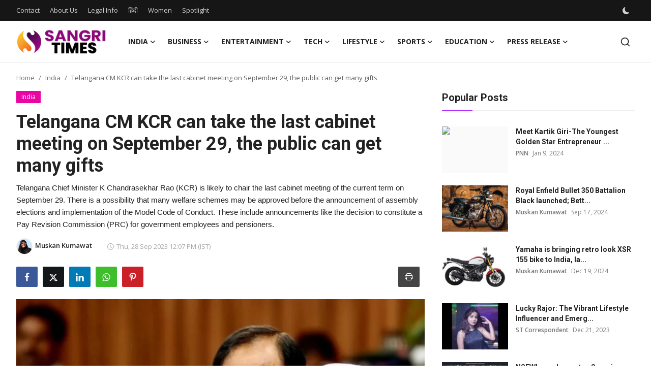

--- FILE ---
content_type: text/html; charset=UTF-8
request_url: https://en.sangritimes.com/telangana-cm-kcr-can-take-the-last-cabinet-meeting-on-september-29-the-public-can-get-many-gifts
body_size: 35894
content:
<!DOCTYPE html>
<html lang="en" >
<head>
<meta charset="utf-8">
<meta http-equiv="X-UA-Compatible" content="IE=edge">
<meta name="viewport" content="width=device-width, initial-scale=1">
<title>Telangana CM KCR can take the last cabinet meeting on September 29, the public can get many gifts - Sangri Times English</title>
<meta name="description" content="Telangana Chief Minister K Chandrasekhar Rao (KCR) is likely to chair the last cabinet meeting of the current term on September 29. There is a possibility that many welfare schemes may be approved before the announcement of assembly elections and implementation of the Model Code of Conduct. These include announcements like the decision to constitute a Pay Revision Commission (PRC) for government employees and pensioners."/>
<meta name="keywords" content="K Chandrasekhar Rao, Telangana"/>
<meta name="author" content="Sangri Times English"/>
<meta name="robots" content="all">
<meta property="og:locale" content="en-US"/>
<meta property="og:site_name" content="Sangri Times English"/>
<meta name="X-CSRF-TOKEN" content="045c2dbf5eb4fce36f726ce0c3e19a66">
<meta property="og:type" content="article"/>
<meta property="og:title" content="Telangana CM KCR can take the last cabinet meeting on September 29, the public can get many gifts"/>
<meta property="og:description" content="Telangana Chief Minister K Chandrasekhar Rao (KCR) is likely to chair the last cabinet meeting of the current term on September 29. There is a possibility that many welfare schemes may be approved before the announcement of assembly elections and implementation of the Model Code of Conduct. These include announcements like the decision to constitute a Pay Revision Commission (PRC) for government employees and pensioners."/>
<meta property="og:url" content="https://en.sangritimes.com/telangana-cm-kcr-can-take-the-last-cabinet-meeting-on-september-29-the-public-can-get-many-gifts"/>
<meta property="og:image" content="https://en.sangritimes.com/uploads/images/2023/09/image_750x500_65151f38d5506.jpg"/>
<meta property="og:image:width" content="750"/>
<meta property="og:image:height" content="422"/>
<meta property="article:author" content="Muskan Kumawat"/>
<meta property="fb:app_id" content=""/>
<meta property="article:published_time" content="2023-09-28 12:07:59"/>
<meta property="article:modified_time" content="2023-09-28 12:07:59"/>
<meta name="twitter:card" content="summary_large_image"/>
<meta name="twitter:site" content="@Sangri Times English"/>
<meta name="twitter:creator" content="@Muskan Kumawat"/>
<meta name="twitter:title" content="Telangana CM KCR can take the last cabinet meeting on September 29, the public can get many gifts"/>
<meta name="twitter:description" content="Telangana Chief Minister K Chandrasekhar Rao (KCR) is likely to chair the last cabinet meeting of the current term on September 29. There is a possibility that many welfare schemes may be approved before the announcement of assembly elections and implementation of the Model Code of Conduct. These include announcements like the decision to constitute a Pay Revision Commission (PRC) for government employees and pensioners."/>
<meta name="twitter:image" content="https://en.sangritimes.com/uploads/images/2023/09/image_750x500_65151f38d5506.jpg"/>
<link rel="shortcut icon" type="image/png" href="https://en.sangritimes.com/uploads/logo/logo_64fddbfd7cdc8.png"/>
<link rel="canonical" href="https://en.sangritimes.com/telangana-cm-kcr-can-take-the-last-cabinet-meeting-on-september-29-the-public-can-get-many-gifts"/>
<link rel="alternate" href="https://en.sangritimes.com/telangana-cm-kcr-can-take-the-last-cabinet-meeting-on-september-29-the-public-can-get-many-gifts" hreflang="en-US"/>
<link href="https://fonts.googleapis.com/css?family=Open+Sans:300,400,600,700&display=swap" rel="stylesheet"><link href="https://fonts.googleapis.com/css?family=Roboto:300,400,500,700&display=swap&subset=cyrillic,cyrillic-ext,greek,greek-ext,latin-ext,vietnamese" rel="stylesheet"><link href="https://en.sangritimes.com/assets/vendor/bootstrap/css/bootstrap.min.css" rel="stylesheet">
<link href="https://en.sangritimes.com/assets/themes/magazine/css/style-2.4.1.min.css" rel="stylesheet">
<style>:root {--vr-font-primary:  "Open Sans", Helvetica, sans-serif;--vr-font-secondary:  "Roboto", Helvetica, sans-serif;--vr-font-tertiary:  Verdana, Helvetica, sans-serif;--vr-theme-color: #b32dfe;--vr-block-color: #161616;--vr-mega-menu-color: #f9f9f9;} .section-videos .video-large .image {height: 100% !important;}
.bn-ds-1{width: 728px; height: 90px;}.bn-mb-1{width: 300px; height: 250px;}.bn-ds-2{width: 728px; height: 90px;}.bn-mb-2{width: 300px; height: 250px;}.bn-ds-3{width: 728px; height: 90px;}.bn-mb-3{width: 300px; height: 250px;}.bn-ds-4{width: 728px; height: 90px;}.bn-mb-4{width: 300px; height: 250px;}.bn-ds-5{width: 728px; height: 90px;}.bn-mb-5{width: 300px; height: 250px;}.bn-ds-6{width: 728px; height: 90px;}.bn-mb-6{width: 300px; height: 250px;}.bn-ds-7{width: 728px; height: 90px;}.bn-mb-7{width: 300px; height: 250px;}.bn-ds-8{width: 336px; height: 280px;}.bn-mb-8{width: 300px; height: 250px;}.bn-ds-9{width: 336px; height: 280px;}.bn-mb-9{width: 300px; height: 250px;}.bn-ds-10{width: 300px; height: 250px;}.bn-mb-10{width: 300px; height: 250px;}.bn-ds-11{width: 700px; height: 200px;}.bn-mb-11{width: 300px; height: 200px;}.modal-newsletter .image {background-image: url('https://en.sangritimes.com/assets/img/newsletter.webp');}</style>
<script>var VrConfig = {baseURL: 'https://en.sangritimes.com', csrfTokenName: 'csrf_token', sysLangId: '1', authCheck: 0, rtl: false, isRecaptchaEnabled: '0', categorySliderIds: [], textOk: "OK", textYes: "Yes", textCancel: "Cancel", textCorrectAnswer: "Correct Answer", textWrongAnswer: "Wrong Answer"};</script><meta name="robots" content="max-image-preview:large"/>
<link rel="apple-touch-icon" href="https://en.sangritimes.com/assets/img/pwa/144x144.png">
<meta name="google-site-verification" content="agEnzsLrFUTeDmb_ryWptC5zbyMf6R6KMi6zJs2gkWo" />
<meta name="msvalidate.01" content="A4EFD53CA0738A565CF59D91B554FB0E" />

<!-- Clarity tracking code for https://en.sangritimes.com/ -->
<script>
    (function(c,l,a,r,i,t,y){
        c[a]=c[a]||function(){(c[a].q=c[a].q||[]).push(arguments)};
        t=l.createElement(r);t.async=1;t.src="https://www.clarity.ms/tag/"+i+"?ref=bwt";
        y=l.getElementsByTagName(r)[0];y.parentNode.insertBefore(t,y);
    })(window, document, "clarity", "script", "syypl094nl");
</script>

<!-- Google tag (gtag.js) -->
<script async src="https://www.googletagmanager.com/gtag/js?id=G-BD4D7NQF75"></script>
<script>
  window.dataLayer = window.dataLayer || [];
  function gtag(){dataLayer.push(arguments);}
  gtag('js', new Date());

  gtag('config', 'G-BD4D7NQF75');
</script>
<script> window._izq = window._izq || []; window._izq.push(["init"]); </script>
<script src="https://cdn.izooto.com/scripts/86438eff089afdb4d5032ec3084a45fbeeb65c1c.js"></script></head>
<body class="magazine  ">
<div id="nav-top" class="d-flex align-items-center">
<div class="container-xl d-flex justify-content-center justify-content-between">
<div class="d-flex align-items-center">
<ul class="navbar-nav flex-row top-left">
<li class="nav-item"><a href="https://en.sangritimes.com/contact" class="nav-link">Contact</a></li>
<li class="nav-item"><a href="https://en.sangritimes.com/about-us" class="nav-link">About Us</a></li>
<li class="nav-item"><a href="https://en.sangritimes.com/legal-info" class="nav-link">Legal Info</a></li>
</ul>

<div class="d-flex align-items-center">
  <ul class="navbar-nav flex-row top-left">
    <li class="nav-item"><a href="https://www.sangritimes.com/" class="nav-link">हिंदी</a></li>
    
    <li class="nav-item"><a href="https://women.sangritimes.com/" class="nav-link">Women</a></li>
    <li class="nav-item"><a href="https://en.sangritimes.com/spotlight/" class="nav-link">Spotlight</a></li>
  </ul>
</div>

</div>
<div class="d-flex align-items-center">
<ul class="navbar-nav flex-row flex-wrap ms-md-auto align-items-center">
<li class="nav-item display-flex align-items-center m0">
<form action="https://en.sangritimes.com/switch-dark-mode" method="post">
<input type="hidden" name="csrf_token" value="045c2dbf5eb4fce36f726ce0c3e19a66"><input type="hidden" name="back_url" value="https://en.sangritimes.com/telangana-cm-kcr-can-take-the-last-cabinet-meeting-on-september-29-the-public-can-get-many-gifts">
<button type="submit" name="theme_mode" value="dark" class="btn-switch-mode" aria-label="switch-mode">
<svg xmlns="http://www.w3.org/2000/svg" width="13" height="13" fill="currentColor" class="dark-mode-icon" viewBox="0 0 16 16">
<path d="M6 .278a.768.768 0 0 1 .08.858 7.208 7.208 0 0 0-.878 3.46c0 4.021 3.278 7.277 7.318 7.277.527 0 1.04-.055 1.533-.16a.787.787 0 0 1 .81.316.733.733 0 0 1-.031.893A8.349 8.349 0 0 1 8.344 16C3.734 16 0 12.286 0 7.71 0 4.266 2.114 1.312 5.124.06A.752.752 0 0 1 6 .278z"/>
</svg>
</button>
</form>
</li>
</ul>
</div>
</div>
</div><header id="header" >
<div class="navbar navbar-expand-md nav-main">
<nav class="container-xl">
<a href="https://en.sangritimes.com" class="navbar-brand p-0">
<img src="https://en.sangritimes.com/uploads/logo/logo_64fddb38a025c.png" alt="logo" class="logo" width="178" height="56">
</a>
<div class="collapse navbar-collapse">
<ul class="navbar-nav navbar-left display-flex align-items-center">
<li class="nav-item nav-item-category nav-item-category-1" data-category-id="1">
<a href="https://en.sangritimes.com/national" class="nav-link" data-toggle="dropdown" role="button" aria-expanded="false">India<i class="icon-arrow-down"></i></a>
</li>
<li class="nav-item nav-item-category nav-item-category-10" data-category-id="10">
<a href="https://en.sangritimes.com/business" class="nav-link" data-toggle="dropdown" role="button" aria-expanded="false">Business<i class="icon-arrow-down"></i></a>
</li>
<li class="nav-item nav-item-category nav-item-category-5" data-category-id="5">
<a href="https://en.sangritimes.com/entertainment" class="nav-link" data-toggle="dropdown" role="button" aria-expanded="false">Entertainment<i class="icon-arrow-down"></i></a>
</li>
<li class="nav-item nav-item-category nav-item-category-3" data-category-id="3">
<a href="https://en.sangritimes.com/technology" class="nav-link" data-toggle="dropdown" role="button" aria-expanded="false">Tech<i class="icon-arrow-down"></i></a>
</li>
<li class="nav-item nav-item-category nav-item-category-4" data-category-id="4">
<a href="https://en.sangritimes.com/lifestyle" class="nav-link" data-toggle="dropdown" role="button" aria-expanded="false">Lifestyle<i class="icon-arrow-down"></i></a>
</li>
<li class="nav-item nav-item-category nav-item-category-6" data-category-id="6">
<a href="https://en.sangritimes.com/sports" class="nav-link" data-toggle="dropdown" role="button" aria-expanded="false">Sports<i class="icon-arrow-down"></i></a>
</li>
<li class="nav-item nav-item-category nav-item-category-9" data-category-id="9">
<a href="https://en.sangritimes.com/education" class="nav-link" data-toggle="dropdown" role="button" aria-expanded="false">Education<i class="icon-arrow-down"></i></a>
</li>
<li class="nav-item nav-item-category nav-item-category-14" data-category-id="14">
<a href="https://en.sangritimes.com/press-release" class="nav-link" data-toggle="dropdown" role="button" aria-expanded="false">Press Release<i class="icon-arrow-down"></i></a>
</li>
</ul>
<hr class="d-md-none text-white-50">
<ul class="navbar-nav navbar-right flex-row flex-wrap align-items-center ms-md-auto">
<li class="nav-item col-6 col-lg-auto position-relative">
<button type="button" class="btn-link nav-link py-2 px-0 px-lg-2 search-icon display-flex align-items-center" aria-label="search">
<svg xmlns="http://www.w3.org/2000/svg" width="21" height="21" viewBox="0 0 24 24" fill="none" stroke="currentColor" stroke-width="2" stroke-linecap="round" stroke-linejoin="round">
<circle cx="11" cy="11" r="8"></circle>
<line x1="21" y1="21" x2="16.65" y2="16.65"></line>
</svg>
</button>
<div class="search-form">
<form action="https://en.sangritimes.com/search" method="get" id="search_validate">
<input type="text" name="q" maxlength="300" pattern=".*\S+.*" class="form-control form-input" placeholder="Search..."  required>
<button class="btn btn-custom" aria-label="search">
<svg xmlns="http://www.w3.org/2000/svg" width="20" height="20" viewBox="0 0 24 24" fill="none" stroke="currentColor" stroke-width="2" stroke-linecap="round" stroke-linejoin="round">
<circle cx="11" cy="11" r="8"></circle>
<line x1="21" y1="21" x2="16.65" y2="16.65"></line>
</svg>
</button>
</form>
</div>
</li>
</ul>
</div>
</nav>
</div>

<div class="container-xl">
<div class="mega-menu-container">
<div class="mega-menu mega-menu-1 shadow-sm" data-category-id="1">
<div class="container-fluid">
<div class="row">
<div class="col-3 menu-left vr-scrollbar">
<a href="https://en.sangritimes.com/national" data-category-filter="all" class="link-sub-category link-sub-category-all active">All</a>
<a href="https://en.sangritimes.com/national/west-bengal" data-category-filter="26" class="link-sub-category">West Bengal</a>
<a href="https://en.sangritimes.com/national/madhya-pradesh" data-category-filter="19" class="link-sub-category">Madhya Pradesh</a>
<a href="https://en.sangritimes.com/national/gujarat" data-category-filter="16" class="link-sub-category">Gujarat</a>
<a href="https://en.sangritimes.com/national/bihar" data-category-filter="18" class="link-sub-category">Bihar</a>
<a href="https://en.sangritimes.com/national/rajasthan" data-category-filter="15" class="link-sub-category">Rajasthan</a>
<a href="https://en.sangritimes.com/national/uttar-pradesh" data-category-filter="20" class="link-sub-category">Uttar Pradesh</a>
<a href="https://en.sangritimes.com/national/maharashtra" data-category-filter="17" class="link-sub-category">Maharashtra</a>
</div>
<div class="col-12 menu-right">
<div class="menu-category-items filter-all active">
<div class="container-fluid">
<div class="row">
<div class="col-sm-2 menu-post-item width25">
<div class="image">
<a href="https://en.sangritimes.com/congress-mp-shashi-tharoor-responds-to-exit-buzz-why-am-i-being-asked-this">
<img src="[data-uri]" data-src="https://en.sangritimes.com/uploads/images/202601/image_430x256_697cdfb8b197a.webp" alt="Congress MP Shashi Tharoor Responds to Exit Buzz: “Why Am I Being Asked This?”" class="img-fluid lazyload" width="232" height="140"/>
</a>
</div>
<h3 class="title"><a href="https://en.sangritimes.com/congress-mp-shashi-tharoor-responds-to-exit-buzz-why-am-i-being-asked-this">Congress MP Shashi Tharoor Responds to Exit B...</a></h3>
<p class="small-post-meta">    <a href="https://en.sangritimes.com/user/muskan" class="a-username">Muskan Kumawat</a>
    <span>Jan 31, 2026</span>
</p>
</div>
<div class="col-sm-2 menu-post-item width25">
<div class="image">
<a href="https://en.sangritimes.com/skilling-12-more-workforce-can-raise-jobs-by-13-by-2030-report">
<img src="[data-uri]" data-src="https://en.sangritimes.com/uploads/images/202601/image_430x256_697b94ceeff0d.webp" alt="Skilling 12% More Workforce Can Raise Jobs by 13% by 2030: Report" class="img-fluid lazyload" width="232" height="140"/>
</a>
</div>
<h3 class="title"><a href="https://en.sangritimes.com/skilling-12-more-workforce-can-raise-jobs-by-13-by-2030-report">Skilling 12% More Workforce Can Raise Jobs by...</a></h3>
<p class="small-post-meta">    <a href="https://en.sangritimes.com/user/muskan" class="a-username">Muskan Kumawat</a>
    <span>Jan 30, 2026</span>
</p>
</div>
<div class="col-sm-2 menu-post-item width25">
<div class="image">
<a href="https://en.sangritimes.com/two-flights-abort-landing-at-jaipur-airport-on-same-day-land-safely-later">
<img src="[data-uri]" data-src="https://en.sangritimes.com/uploads/images/202601/image_430x256_697a4ff34a318.webp" alt="Two Flights Abort Landing at Jaipur Airport on Same Day, Land Safely Later" class="img-fluid lazyload" width="232" height="140"/>
</a>
</div>
<h3 class="title"><a href="https://en.sangritimes.com/two-flights-abort-landing-at-jaipur-airport-on-same-day-land-safely-later">Two Flights Abort Landing at Jaipur Airport o...</a></h3>
<p class="small-post-meta">    <a href="https://en.sangritimes.com/user/muskan" class="a-username">Muskan Kumawat</a>
    <span>Jan 29, 2026</span>
</p>
</div>
<div class="col-sm-2 menu-post-item width25">
<div class="image">
<a href="https://en.sangritimes.com/cic-allows-wife-access-to-husbands-income-details-for-maintenance-cases">
<img src="[data-uri]" data-src="https://en.sangritimes.com/uploads/images/202601/image_430x256_6978f0996f5a8.webp" alt="CIC allows wife access to husband’s income details for maintenance cases" class="img-fluid lazyload" width="232" height="140"/>
</a>
</div>
<h3 class="title"><a href="https://en.sangritimes.com/cic-allows-wife-access-to-husbands-income-details-for-maintenance-cases">CIC allows wife access to husband’s income de...</a></h3>
<p class="small-post-meta">    <a href="https://en.sangritimes.com/user/muskan" class="a-username">Muskan Kumawat</a>
    <span>Jan 28, 2026</span>
</p>
</div>
</div>
</div>
</div>
<div class="menu-category-items filter-26">
<div class="container-fluid">
<div class="row">
</div>
</div>
</div>
<div class="menu-category-items filter-19">
<div class="container-fluid">
<div class="row">
</div>
</div>
</div>
<div class="menu-category-items filter-16">
<div class="container-fluid">
<div class="row">
</div>
</div>
</div>
<div class="menu-category-items filter-18">
<div class="container-fluid">
<div class="row">
</div>
</div>
</div>
<div class="menu-category-items filter-15">
<div class="container-fluid">
<div class="row">
<div class="col-sm-2 menu-post-item width25">
<div class="image">
<a href="https://en.sangritimes.com/achievements-of-rajasthan-in-compliance-reduction-and-deregulation-under-ease-of-doing-business">
<img src="[data-uri]" data-src="https://blogger.googleusercontent.com/img/b/R29vZ2xl/AVvXsEiExWxJ9ywyH_nxCwiW_o7rVZ0RKNgcgXCfd8_KI1A4UOLmN74RnYNlQE6PWolMpue7h-ojM6e2acS1mIb60tsQP4LmSGshYVZIdPHQ2zbU8BTON0gpXMHxyd49S4JmBxz0vRQMjVSoi_AwbhwmIn2Hs9EBv1GoAPkjYEhN0WBSwfPPSMYGnjpFXVB7mH4/w1600/Achievements%20of%20Rajasthan.webp" alt="Achievements of Rajasthan in Compliance Reduction and Deregulation under Ease of Doing Business" class="img-fluid lazyload" width="232" height="140"/>
</a>
</div>
<h3 class="title"><a href="https://en.sangritimes.com/achievements-of-rajasthan-in-compliance-reduction-and-deregulation-under-ease-of-doing-business">Achievements of Rajasthan in Compliance Reduc...</a></h3>
<p class="small-post-meta">    <a href="#" class="a-username">ST Correspondent</a>
    <span>Dec 19, 2025</span>
</p>
</div>
<div class="col-sm-2 menu-post-item width25">
<div class="image">
<a href="https://en.sangritimes.com/chief-secretary-shri-sudhansh-pant-chairs-a-review-meeting-on-mous-signed-during-rrgis24">
<img src="[data-uri]" data-src="https://blogger.googleusercontent.com/img/b/R29vZ2xl/AVvXsEi08spHay0sgDvI3hvB05g8E6LLvDB_0T1bt-7MZCCZXOocqqjLN6XNW9mSJ3N3Oz14zRv_MjOwJfl5n27HKuLy1aMWO98uUDVhlQKxxq31tIZfulNLv2Osqrx1M0RzgeBzbi5i6EX18L_DA-BIqntCLaziqDHFNKSHURq_fkWjKtFJHPA8ZnF_Es8Hnwk/w1600/CS%20Meeting%201.jpeg.jpg" alt="Chief Secretary Shri Sudhansh Pant Chairs a Review Meeting on MoUs signed during RRGIS’24" class="img-fluid lazyload" width="232" height="140"/>
</a>
</div>
<h3 class="title"><a href="https://en.sangritimes.com/chief-secretary-shri-sudhansh-pant-chairs-a-review-meeting-on-mous-signed-during-rrgis24">Chief Secretary Shri Sudhansh Pant Chairs a R...</a></h3>
<p class="small-post-meta">    <a href="#" class="a-username">ST Correspondent</a>
    <span>Nov 8, 2025</span>
</p>
</div>
<div class="col-sm-2 menu-post-item width25">
<div class="image">
<a href="https://en.sangritimes.com/zuari-finserv-expands-footprint-in-rajasthan-with-its-new-office-in-jaipur">
<img src="[data-uri]" data-src="https://blogger.googleusercontent.com/img/b/R29vZ2xl/AVvXsEjqYf0_RB9ZZX8SWyzMIzh70lDY8JlWwl5vX8nenEDTbX2LyYgRmggHvOPcnznHcY4u7HSLFCh7qmbgme-6rVyyHdbXZcgIqn3kC-dmktEYaMnhEMVnzvrzrgQXF-fPqZ24VOVUmOTkvyVMAr6fjprp6dY2wVcuS2ikNZnhnaK8VThutcWO6hpV6dxntiY/w1600/Zuari%20Finserv%20Expands%20Footprint.jpg" alt="Zuari Finserv Expands Footprint in Rajasthan with its New Office in Jaipur" class="img-fluid lazyload" width="232" height="140"/>
</a>
</div>
<h3 class="title"><a href="https://en.sangritimes.com/zuari-finserv-expands-footprint-in-rajasthan-with-its-new-office-in-jaipur">Zuari Finserv Expands Footprint in Rajasthan ...</a></h3>
<p class="small-post-meta">    <a href="#" class="a-username">ST Correspondent</a>
    <span>Feb 25, 2025</span>
</p>
</div>
<div class="col-sm-2 menu-post-item width25">
<div class="image">
<a href="https://en.sangritimes.com/zuari-finserv-strengthens-presence-in-rajasthan-with-new-office-in-udaipur">
<img src="[data-uri]" data-src="https://blogger.googleusercontent.com/img/b/R29vZ2xl/AVvXsEgzHmdUfbdT2mNBBxGRazo6OTC5SScq_t2_50tLg3BHN-ST-xYigpuSNuR6Me2BHQ_s8J5TvmF3xqaALhk5zbNmkATXfIVYBFHYOexRjxuuNe6dwJY1o0KJtfeQrCKmc7igpogJzcTS3H4k3qmtkAsqV9FhuhTEZhSnD_byuXfnU6u7r5ikoGME9_9_6C4/w1600/Zuari%20Finserv%20Strengthens%20Presence.jpg" alt="Zuari Finserv Strengthens Presence in Rajasthan with New Office in Udaipur" class="img-fluid lazyload" width="232" height="140"/>
</a>
</div>
<h3 class="title"><a href="https://en.sangritimes.com/zuari-finserv-strengthens-presence-in-rajasthan-with-new-office-in-udaipur">Zuari Finserv Strengthens Presence in Rajasth...</a></h3>
<p class="small-post-meta">    <a href="#" class="a-username">ST Correspondent</a>
    <span>Feb 25, 2025</span>
</p>
</div>
</div>
</div>
</div>
<div class="menu-category-items filter-20">
<div class="container-fluid">
<div class="row">
<div class="col-sm-2 menu-post-item width25">
<div class="image">
<a href="https://en.sangritimes.com/176-bicycles-105-villages-one-vision-for-education-avaada-foundation-empowers-young-achievers-in-uttar-pradesh">
<img src="[data-uri]" data-src="https://blogger.googleusercontent.com/img/b/R29vZ2xl/AVvXsEhlWjWC7o0lCDn9SVigZc44ukj8XNSaFtRJvNmS0CdboqvnXV-Qpcp-t23CDLdxcVc0pEG5bs-p9OwCSLWXXU0Fv-J2wtvozs5fgU9xMXc6T1h_5gesdfHV0ZZ-dPAvLn26I3gxCZTfMG0Zy1_XRgqyQPtzVmJ2L9I8_vWfokO6Pi8-TXrj9dDCSfH8tymF/w1600/176%20Bicycles.jpg" alt="176 Bicycles, 105 Villages, One Vision for Education: Avaada Foundation Empowers Young Achievers in Uttar Pradesh" class="img-fluid lazyload" width="232" height="140"/>
</a>
</div>
<h3 class="title"><a href="https://en.sangritimes.com/176-bicycles-105-villages-one-vision-for-education-avaada-foundation-empowers-young-achievers-in-uttar-pradesh">176 Bicycles, 105 Villages, One Vision for Ed...</a></h3>
<p class="small-post-meta">    <a href="#" class="a-username">ST Correspondent</a>
    <span>Jun 30, 2025</span>
</p>
</div>
<div class="col-sm-2 menu-post-item width25">
<div class="image">
<a href="https://en.sangritimes.com/dr-priyanka-maurya-appointed-to-uttar-pradesh-state-women-commission-by-yogi-adityanathgovernment">
<img src="[data-uri]" data-src="https://blogger.googleusercontent.com/img/b/R29vZ2xl/AVvXsEjheI1H6-HX2YQf3DrTifTZu5RBsjXyyzMh61AbgUvYk8NPp_pTpQn4qYTF0uG83obQ3mZ9SQFahy54hh0xg5rtR1K3f65AVBt3daUfC66nE90wZzJLm_0Ds6J2Cb-Ml3S0l5gkuze_u0uw_zXWOAH8dViW40B905yFnzKuHDB8Y06nkoOX5Zp6S_ai42zP/w1600/Doctor%20Dr.%20Priyanka%20Maurya.jpg" alt="Dr. Priyanka Maurya Appointed to Uttar Pradesh State Women Commission by Yogi Adityanath Government" class="img-fluid lazyload" width="232" height="140"/>
</a>
</div>
<h3 class="title"><a href="https://en.sangritimes.com/dr-priyanka-maurya-appointed-to-uttar-pradesh-state-women-commission-by-yogi-adityanathgovernment">Dr. Priyanka Maurya Appointed to Uttar Prades...</a></h3>
<p class="small-post-meta">    <a href="#" class="a-username">ST Correspondent</a>
    <span>Sep 26, 2024</span>
</p>
</div>
</div>
</div>
</div>
<div class="menu-category-items filter-17">
<div class="container-fluid">
<div class="row">
<div class="col-sm-2 menu-post-item width25">
<div class="image">
<a href="https://en.sangritimes.com/ajit-pawar-embraces-ai-technology-to-bolster-his-political-messaging">
<img src="[data-uri]" data-src="https://en.sangritimes.com/uploads/images/202410/image_430x256_671a2376527f7.webp" alt="Ajit Pawar Embraces AI Technology to Bolster His Political Messaging" class="img-fluid lazyload" width="232" height="140"/>
</a>
</div>
<h3 class="title"><a href="https://en.sangritimes.com/ajit-pawar-embraces-ai-technology-to-bolster-his-political-messaging">Ajit Pawar Embraces AI Technology to Bolster ...</a></h3>
<p class="small-post-meta">    <a href="#" class="a-username">ST Correspondent</a>
    <span>Oct 24, 2024</span>
</p>
</div>
<div class="col-sm-2 menu-post-item width25">
<div class="image">
<a href="https://en.sangritimes.com/pune-welcomes-you-to-the-largest-festival-in-the-world-global-ganesh-festival-2024">
<img src="[data-uri]" data-src="https://blogger.googleusercontent.com/img/b/R29vZ2xl/AVvXsEgVT1emYLzNckNme9BGlN7zfUMicF2_6NgXR0NqcaUZZFABxlhlbTLOynCfpXAF4J8nCrBH6u1yyKgYEMP8rcweHXxNXmIhGZxCKoA_BJ164b9KdIbnAW0pm41kdw5I1aA9eBNGv9Gu0QBk3ziaDIrkxN23ukrAGFkEYa-blGrrdaq_VQI0Z4PEzXcDRFTg/w1600/Pune%20Welcomes.jpg" alt="Pune Welcomes You to the Largest Festival in the World: Global Ganesh Festival 2024" class="img-fluid lazyload" width="232" height="140"/>
</a>
</div>
<h3 class="title"><a href="https://en.sangritimes.com/pune-welcomes-you-to-the-largest-festival-in-the-world-global-ganesh-festival-2024">Pune Welcomes You to the Largest Festival in ...</a></h3>
<p class="small-post-meta">    <a href="#" class="a-username">ST Correspondent</a>
    <span>Sep 13, 2024</span>
</p>
</div>
<div class="col-sm-2 menu-post-item width25">
<div class="image">
<a href="https://en.sangritimes.com/empowering-adivasi-youth-the-inspiring-journey-of-miam-charitable-trust-police-training-academy">
<img src="[data-uri]" data-src="https://blogger.googleusercontent.com/img/b/R29vZ2xl/AVvXsEiHn7W1i3PZMax7_R96M6sawh6IYFPy1qB8CVBLGARgVMz-Yes4_AYPoNjLcAT2j9cIVm8PIVLgdkBH6seTAhK0cy1ihKrtl5888pk0DQBIA547SU_1yN9oT7GxKQJj7RZUpDlU8ZZLHzpPMRO3n9pmRDAhYqxDhBkqew_EiR2KHsvrTIVXQx4fUO-2-ova/w1600/Empowering%20Adivasi%20Youth.jpg" alt="Empowering Adivasi Youth: The Inspiring Journey of MIAM Charitable Trust Police Training Academy" class="img-fluid lazyload" width="232" height="140"/>
</a>
</div>
<h3 class="title"><a href="https://en.sangritimes.com/empowering-adivasi-youth-the-inspiring-journey-of-miam-charitable-trust-police-training-academy">Empowering Adivasi Youth: The Inspiring Journ...</a></h3>
<p class="small-post-meta">    <a href="#" class="a-username">ST Correspondent</a>
    <span>Jun 10, 2024</span>
</p>
</div>
<div class="col-sm-2 menu-post-item width25">
<div class="image">
<a href="https://en.sangritimes.com/santosh-bhapkar-appointed-as-maharashtra-state-secretary-of-bharatiya-kisan-manch">
<img src="[data-uri]" data-src="https://pnndigital.com/wp-content/uploads/2023/08/1-1-13.jpg" alt="Santosh Bhapkar Appointed as Maharashtra State Secretary of Bharatiya Kisan Manch" class="img-fluid lazyload" width="232" height="140"/>
</a>
</div>
<h3 class="title"><a href="https://en.sangritimes.com/santosh-bhapkar-appointed-as-maharashtra-state-secretary-of-bharatiya-kisan-manch">Santosh Bhapkar Appointed as Maharashtra Stat...</a></h3>
<p class="small-post-meta">    <a href="https://en.sangritimes.com/user/pnnindia" class="a-username">PNN</a>
    <span>Aug 4, 2023</span>
</p>
</div>
</div>
</div>
</div>
</div>
</div>
</div>
</div>
<div class="mega-menu mega-menu-10 shadow-sm" data-category-id="10">
<div class="container-fluid">
<div class="row">
<div class="col-3 menu-left vr-scrollbar">
<a href="https://en.sangritimes.com/business" data-category-filter="all" class="link-sub-category link-sub-category-all active">All</a>
<a href="https://en.sangritimes.com/business/automobiles" data-category-filter="24" class="link-sub-category">Automobiles</a>
</div>
<div class="col-12 menu-right">
<div class="menu-category-items filter-all active">
<div class="container-fluid">
<div class="row">
<div class="col-sm-2 menu-post-item width25">
<div class="image">
<a href="https://en.sangritimes.com/mg-hector-base-variant-emi-revealed-monthly-cost-with-2-lakh-down-payment">
<img src="[data-uri]" data-src="https://en.sangritimes.com/uploads/images/202601/image_430x256_697c306fa02e2.webp" alt="MG Hector Base Variant EMI Revealed: Monthly Cost with ₹2 Lakh Down Payment" class="img-fluid lazyload" width="232" height="140"/>
</a>
</div>
<h3 class="title"><a href="https://en.sangritimes.com/mg-hector-base-variant-emi-revealed-monthly-cost-with-2-lakh-down-payment">MG Hector Base Variant EMI Revealed: Monthly ...</a></h3>
<p class="small-post-meta">    <a href="https://en.sangritimes.com/user/muskan" class="a-username">Muskan Kumawat</a>
    <span>Jan 30, 2026</span>
</p>
</div>
<div class="col-sm-2 menu-post-item width25">
<div class="image">
<a href="https://en.sangritimes.com/indias-forex-reserves-near-record-high-at-701-billion-economic-survey-reveals">
<img src="[data-uri]" data-src="https://en.sangritimes.com/uploads/images/202601/image_430x256_697c2afd2ecd5.webp" alt="India’s Forex Reserves Near Record High at $701 Billion, Economic Survey Reveals" class="img-fluid lazyload" width="232" height="140"/>
</a>
</div>
<h3 class="title"><a href="https://en.sangritimes.com/indias-forex-reserves-near-record-high-at-701-billion-economic-survey-reveals">India’s Forex Reserves Near Record High at $7...</a></h3>
<p class="small-post-meta">    <a href="https://en.sangritimes.com/user/muskan" class="a-username">Muskan Kumawat</a>
    <span>Jan 30, 2026</span>
</p>
</div>
<div class="col-sm-2 menu-post-item width25">
<div class="image">
<a href="https://en.sangritimes.com/us-fed-maintains-interest-rates-decision-in-line-with-market-expectations">
<img src="[data-uri]" data-src="https://en.sangritimes.com/uploads/images/202601/image_430x256_697b3c1799635.webp" alt="US Fed Maintains Interest Rates, Decision in Line With Market Expectations" class="img-fluid lazyload" width="232" height="140"/>
</a>
</div>
<h3 class="title"><a href="https://en.sangritimes.com/us-fed-maintains-interest-rates-decision-in-line-with-market-expectations">US Fed Maintains Interest Rates, Decision in ...</a></h3>
<p class="small-post-meta">    <a href="https://en.sangritimes.com/user/muskan" class="a-username">Muskan Kumawat</a>
    <span>Jan 29, 2026</span>
</p>
</div>
<div class="col-sm-2 menu-post-item width25">
<div class="image">
<a href="https://en.sangritimes.com/planning-to-buy-maruti-victoris-hybrid-heres-the-emi-after-2-lakh-down-payment">
<img src="[data-uri]" data-src="https://en.sangritimes.com/uploads/images/202601/image_430x256_697ad78bacf8a.webp" alt="Planning to Buy Maruti Victoris Hybrid? Here’s the EMI After ₹2 Lakh Down Payment" class="img-fluid lazyload" width="232" height="140"/>
</a>
</div>
<h3 class="title"><a href="https://en.sangritimes.com/planning-to-buy-maruti-victoris-hybrid-heres-the-emi-after-2-lakh-down-payment">Planning to Buy Maruti Victoris Hybrid? Here’...</a></h3>
<p class="small-post-meta">    <a href="https://en.sangritimes.com/user/muskan" class="a-username">Muskan Kumawat</a>
    <span>Jan 29, 2026</span>
</p>
</div>
</div>
</div>
</div>
<div class="menu-category-items filter-24">
<div class="container-fluid">
<div class="row">
<div class="col-sm-2 menu-post-item width25">
<div class="image">
<a href="https://en.sangritimes.com/mg-hector-base-variant-emi-revealed-monthly-cost-with-2-lakh-down-payment">
<img src="[data-uri]" data-src="https://en.sangritimes.com/uploads/images/202601/image_430x256_697c306fa02e2.webp" alt="MG Hector Base Variant EMI Revealed: Monthly Cost with ₹2 Lakh Down Payment" class="img-fluid lazyload" width="232" height="140"/>
</a>
</div>
<h3 class="title"><a href="https://en.sangritimes.com/mg-hector-base-variant-emi-revealed-monthly-cost-with-2-lakh-down-payment">MG Hector Base Variant EMI Revealed: Monthly ...</a></h3>
<p class="small-post-meta">    <a href="https://en.sangritimes.com/user/muskan" class="a-username">Muskan Kumawat</a>
    <span>Jan 30, 2026</span>
</p>
</div>
<div class="col-sm-2 menu-post-item width25">
<div class="image">
<a href="https://en.sangritimes.com/planning-to-buy-maruti-victoris-hybrid-heres-the-emi-after-2-lakh-down-payment">
<img src="[data-uri]" data-src="https://en.sangritimes.com/uploads/images/202601/image_430x256_697ad78bacf8a.webp" alt="Planning to Buy Maruti Victoris Hybrid? Here’s the EMI After ₹2 Lakh Down Payment" class="img-fluid lazyload" width="232" height="140"/>
</a>
</div>
<h3 class="title"><a href="https://en.sangritimes.com/planning-to-buy-maruti-victoris-hybrid-heres-the-emi-after-2-lakh-down-payment">Planning to Buy Maruti Victoris Hybrid? Here’...</a></h3>
<p class="small-post-meta">    <a href="https://en.sangritimes.com/user/muskan" class="a-username">Muskan Kumawat</a>
    <span>Jan 29, 2026</span>
</p>
</div>
<div class="col-sm-2 menu-post-item width25">
<div class="image">
<a href="https://en.sangritimes.com/maruti-fronx-sigma-emi-starts-at-10793-after-1-lakh-down-payment">
<img src="[data-uri]" data-src="https://en.sangritimes.com/uploads/images/202601/image_430x256_697988efb88fe.webp" alt="Maruti Fronx Sigma EMI Starts at ₹10,793 After ₹1 Lakh Down Payment" class="img-fluid lazyload" width="232" height="140"/>
</a>
</div>
<h3 class="title"><a href="https://en.sangritimes.com/maruti-fronx-sigma-emi-starts-at-10793-after-1-lakh-down-payment">Maruti Fronx Sigma EMI Starts at ₹10,793 Afte...</a></h3>
<p class="small-post-meta">    <a href="https://en.sangritimes.com/user/muskan" class="a-username">Muskan Kumawat</a>
    <span>Jan 28, 2026</span>
</p>
</div>
<div class="col-sm-2 menu-post-item width25">
<div class="image">
<a href="https://en.sangritimes.com/mahindra-xuv-3xo-mx2-diesel-rivals-nexon-sonet-brezza-in-compact-suv-segment">
<img src="[data-uri]" data-src="https://en.sangritimes.com/uploads/images/202601/image_430x256_6978460b19aba.webp" alt="Mahindra XUV 3XO MX2 Diesel rivals Nexon, Sonet, Brezza in compact SUV segment" class="img-fluid lazyload" width="232" height="140"/>
</a>
</div>
<h3 class="title"><a href="https://en.sangritimes.com/mahindra-xuv-3xo-mx2-diesel-rivals-nexon-sonet-brezza-in-compact-suv-segment">Mahindra XUV 3XO MX2 Diesel rivals Nexon, Son...</a></h3>
<p class="small-post-meta">    <a href="https://en.sangritimes.com/user/muskan" class="a-username">Muskan Kumawat</a>
    <span>Jan 27, 2026</span>
</p>
</div>
</div>
</div>
</div>
</div>
</div>
</div>
</div>
<div class="mega-menu mega-menu-5 shadow-sm" data-category-id="5">
<div class="container-fluid">
<div class="row">
<div class="col-3 menu-left vr-scrollbar">
<a href="https://en.sangritimes.com/entertainment" data-category-filter="all" class="link-sub-category link-sub-category-all active">All</a>
<a href="https://en.sangritimes.com/entertainment/bollywood" data-category-filter="21" class="link-sub-category">Bollywood</a>
<a href="https://en.sangritimes.com/entertainment/ott" data-category-filter="23" class="link-sub-category">OTT</a>
<a href="https://en.sangritimes.com/entertainment/music" data-category-filter="25" class="link-sub-category">Music</a>
<a href="https://en.sangritimes.com/entertainment/television" data-category-filter="22" class="link-sub-category">Television</a>
</div>
<div class="col-12 menu-right">
<div class="menu-category-items filter-all active">
<div class="container-fluid">
<div class="row">
<div class="col-sm-2 menu-post-item width25">
<div class="image">
<a href="https://en.sangritimes.com/second-season-of-haryanas-superhit-family-comedy-series-videshi-bahu-has-been-released-on-stage-app">
<img src="[data-uri]" data-src="https://blogger.googleusercontent.com/img/b/R29vZ2xl/AVvXsEjLrdzdX5V_OGFS7jYFbj7ftidC23_SKn9X2PiLlk8lmMp0QQq44hOu6Om5XdWFvSe0NN2qFq9cUPQmEKkK3wI8SHJ_N5LnO-NlWyD6OMRlhafdyir-4S0zXyqqP1pXop_JY-WM2Z20OFt6AGE1-TJXgX6tRlTmxTmmGFuBQSMh0jLfY8H6PMGBFnE1Rwc/w1600/Videshi%20Bahu.jpg" alt="Second season of Haryana&#039;s superhit family comedy series, &#039;Videshi Bahu,&#039; has been released on STAGE App" class="img-fluid lazyload" width="232" height="140"/>
</a>
</div>
<h3 class="title"><a href="https://en.sangritimes.com/second-season-of-haryanas-superhit-family-comedy-series-videshi-bahu-has-been-released-on-stage-app">Second season of Haryana&#039;s superhit family co...</a></h3>
<p class="small-post-meta">    <a href="#" class="a-username">ST Correspondent</a>
    <span>Jan 29, 2026</span>
</p>
</div>
<div class="col-sm-2 menu-post-item width25">
<div class="image">
<a href="https://en.sangritimes.com/sidhhant-motion-pictures-presents-malumadi-a-heartfelt-ode-to-motherhood-in-gujarati-cinema">
<img src="[data-uri]" data-src="https://blogger.googleusercontent.com/img/b/R29vZ2xl/[base64]/w1600/resized-image-1280x720%20-%202026-01-28T204803.643.jpeg" alt="Sidhhant Motion Pictures presents, &#039;Malumadi&#039;, a heartfelt ode to motherhood in Gujarati cinema" class="img-fluid lazyload" width="232" height="140"/>
</a>
</div>
<h3 class="title"><a href="https://en.sangritimes.com/sidhhant-motion-pictures-presents-malumadi-a-heartfelt-ode-to-motherhood-in-gujarati-cinema">Sidhhant Motion Pictures presents, &#039;Malumadi&#039;...</a></h3>
<p class="small-post-meta">    <a href="#" class="a-username">ST Correspondent</a>
    <span>Jan 28, 2026</span>
</p>
</div>
<div class="col-sm-2 menu-post-item width25">
<div class="image">
<a href="https://en.sangritimes.com/money-money-money-a-raw-psychological-crime-thriller-set-to-announce">
<img src="[data-uri]" data-src="https://blogger.googleusercontent.com/img/b/R29vZ2xl/AVvXsEhh-Vr4lrXnv0O0CMX22eD9m4OtRoPIyTsLrCAFBfJrAaLDNHkmDVxH-94ouP4_crYLFIkfgq-CD9c-KyFlP1cKkSjoLAPulS4Yopbw0DUfg7z7obT2x2mK2uvR2EbFzUaJ10FESU75HrJVsCoeOF6XArndyLxiTFfO-OpbRzaGhQWwItG2OY9wpYuP434/w1600/PNN%20-%202026-01-24T145830.754.jpg" alt="&#039;MONEY MONEY MONEY&#039; A Raw Psychological Crime Thriller Set to Announce" class="img-fluid lazyload" width="232" height="140"/>
</a>
</div>
<h3 class="title"><a href="https://en.sangritimes.com/money-money-money-a-raw-psychological-crime-thriller-set-to-announce">&#039;MONEY MONEY MONEY&#039; A Raw Psychological Crime...</a></h3>
<p class="small-post-meta">    <a href="#" class="a-username">ST Correspondent</a>
    <span>Jan 24, 2026</span>
</p>
</div>
<div class="col-sm-2 menu-post-item width25">
<div class="image">
<a href="https://en.sangritimes.com/girish-maliks-mahamantra-joins-oscar-race-a-timely-masterpiece-in-the-midst-of-global-unrest-and-wars-it-blends-science-spirituality-and-cinema">
<img src="[data-uri]" data-src="https://blogger.googleusercontent.com/img/b/R29vZ2xl/AVvXsEiqPtTOLn2UVGnxM59VGKLPsm6Tsm0_7Bg2-Ctu8sGcUdXlQwP1soMVb4NK0NDc8h0h4P9JXfg4ELWSn-bxkivjhJFpMCt0XYPqoaasDA2imck0GMj97fV3kiP3-Sw-RUsnMFRbcOHp4BEqBAykup5JwnzUxE5h5dwQEWzrQ7Bm3drtps_3avWaeV6SQYg/w1600/resized-image-1280x720%20-%202026-01-16T142623.467.jpeg" alt="Girish Malik’s ‘Mahamantra’ Joins Oscar Race, a Timely Masterpiece: In the Midst of Global Unrest and Wars, It Blends Science, Spirituality, and Cinema" class="img-fluid lazyload" width="232" height="140"/>
</a>
</div>
<h3 class="title"><a href="https://en.sangritimes.com/girish-maliks-mahamantra-joins-oscar-race-a-timely-masterpiece-in-the-midst-of-global-unrest-and-wars-it-blends-science-spirituality-and-cinema">Girish Malik’s ‘Mahamantra’ Joins Oscar Race,...</a></h3>
<p class="small-post-meta">    <a href="#" class="a-username">ST Correspondent</a>
    <span>Jan 19, 2026</span>
</p>
</div>
</div>
</div>
</div>
<div class="menu-category-items filter-21">
<div class="container-fluid">
<div class="row">
<div class="col-sm-2 menu-post-item width25">
<div class="image">
<a href="https://en.sangritimes.com/brave-compassionate-surrogacy-film-mohsin-khan">
<img src="[data-uri]" data-src="https://blogger.googleusercontent.com/img/b/R29vZ2xl/AVvXsEg5oTPV4F6FzVkVVkrL7qikJHYkq9lQWqS0SODdbs27ilLJliTMnOIr7-YTMaA9jyTRnT9nY9B5xI0g4oWyFP4oZVFzAxF6kwYxOxSUoWgmiE8odK_s_wMwSL48UyfCtyLRpQ3jRGBs5RqCRFb7Ae5jom5lKHHvo0DOMmNeYkk0weHkjVK9eSOaxn-9Ibg/w1600/Writer%E2%80%93Director%20Mohsin%20Khan.webp" alt="Mohsin Khan Delivers a Brave and Compassionate Film on Surrogacy" class="img-fluid lazyload" width="232" height="140"/>
</a>
</div>
<h3 class="title"><a href="https://en.sangritimes.com/brave-compassionate-surrogacy-film-mohsin-khan">Mohsin Khan Delivers a Brave and Compassionat...</a></h3>
<p class="small-post-meta">    <a href="#" class="a-username">ST Correspondent</a>
    <span>Dec 24, 2025</span>
</p>
</div>
<div class="col-sm-2 menu-post-item width25">
<div class="image">
<a href="https://en.sangritimes.com/did-nora-fatehi-just-hint-at-a-collab-with-david-guetta-will-fans-witness-them-share-the-sunburn-festival-stage-this-december">
<img src="[data-uri]" data-src="https://en.sangritimes.com/uploads/images/202511/image_430x256_69174b3c6240e.webp" alt="Did Nora Fatehi just hint at a collab with David Guetta? Will fans witness them share the Sunburn Festival stage this December?" class="img-fluid lazyload" width="232" height="140"/>
</a>
</div>
<h3 class="title"><a href="https://en.sangritimes.com/did-nora-fatehi-just-hint-at-a-collab-with-david-guetta-will-fans-witness-them-share-the-sunburn-festival-stage-this-december">Did Nora Fatehi just hint at a collab with Da...</a></h3>
<p class="small-post-meta">    <a href="#" class="a-username">ST Correspondent</a>
    <span>Nov 14, 2025</span>
</p>
</div>
<div class="col-sm-2 menu-post-item width25">
<div class="image">
<a href="https://en.sangritimes.com/rakul-preet-singh-wins-hearts-in-de-de-pyaar-de-2">
<img src="[data-uri]" data-src="https://en.sangritimes.com/uploads/images/202511/image_430x256_691748f6e8aad.webp" alt="Rakul Preet Singh Wins Hearts in De De Pyaar De 2" class="img-fluid lazyload" width="232" height="140"/>
</a>
</div>
<h3 class="title"><a href="https://en.sangritimes.com/rakul-preet-singh-wins-hearts-in-de-de-pyaar-de-2">Rakul Preet Singh Wins Hearts in De De Pyaar ...</a></h3>
<p class="small-post-meta">    <a href="#" class="a-username">ST Correspondent</a>
    <span>Nov 14, 2025</span>
</p>
</div>
<div class="col-sm-2 menu-post-item width25">
<div class="image">
<a href="https://en.sangritimes.com/actress-kanchan-awasthi-appointed-brand-ambassador-for-avon-scooty">
<img src="[data-uri]" data-src="https://blogger.googleusercontent.com/img/b/R29vZ2xl/AVvXsEioWji4eKPn1j2mbN0s4zwu87EhjSNDXS5TELiE_bafuSGFU9kPLqEfyBpsvfgH_HJLaQnzXTk7o1edvHvL5edW-creGxnNHcUJPkm14q3n850_B0sVEH0ai62FUPxvPcJI1yoIJnByfmXVQOR4_i7wizVGAEHwGwDdQ_9apa97PQuje3sN7hYs0EBnaCM/w1600/Actress%20Kanchan%20Awasthi.webp" alt="Actress Kanchan Awasthi Appointed Brand Ambassador for Avon Scooty" class="img-fluid lazyload" width="232" height="140"/>
</a>
</div>
<h3 class="title"><a href="https://en.sangritimes.com/actress-kanchan-awasthi-appointed-brand-ambassador-for-avon-scooty">Actress Kanchan Awasthi Appointed Brand Ambas...</a></h3>
<p class="small-post-meta">    <a href="#" class="a-username">ST Correspondent</a>
    <span>Oct 10, 2025</span>
</p>
</div>
</div>
</div>
</div>
<div class="menu-category-items filter-23">
<div class="container-fluid">
<div class="row">
<div class="col-sm-2 menu-post-item width25">
<div class="image">
<a href="https://en.sangritimes.com/manushya-strikes-a-chord-on-waves-ott-with-its-blend-of-wit-values-and-mythic-storytelling">
<img src="[data-uri]" data-src="https://blogger.googleusercontent.com/img/b/R29vZ2xl/AVvXsEh-lh-QQ2yWqePz7DzDXJL9AW1xt6ZmkPag-MpN5QWw3uzbcaA7mrr6IQ-5EG2AwZiHcfWPCqIdbauoyOy3ieL8yR1ZGuBQaJECkpg4tDc57mnkdVQytTP1yKomdYzsYssLldcpzIiHBOZrlDdaMslODIsBVb0MkFZpOSJm2xhnTy2Y7_6zQWTbQt9GmRc/w1600/Manushya.jpg" alt="Manushya Strikes a Chord on Waves OTT With Its Blend of Wit, Values and Mythic Storytelling" class="img-fluid lazyload" width="232" height="140"/>
</a>
</div>
<h3 class="title"><a href="https://en.sangritimes.com/manushya-strikes-a-chord-on-waves-ott-with-its-blend-of-wit-values-and-mythic-storytelling">Manushya Strikes a Chord on Waves OTT With It...</a></h3>
<p class="small-post-meta">    <a href="#" class="a-username">ST Correspondent</a>
    <span>Dec 31, 2025</span>
</p>
</div>
<div class="col-sm-2 menu-post-item width25">
<div class="image">
<a href="https://en.sangritimes.com/from-daya-shetty-in-khalnigranaaya-to-kishor-kadam-in-ipc-the-ratnagiri-files-thrilling-stories-on-ultra-play-ott">
<img src="[data-uri]" data-src="https://www.sangricommunications.com/wp-content/uploads/2025/09/PNN-2025-09-16T180509.205.jpg?#" alt="From Daya Shetty in Khalnigranaaya to Kishor Kadam in IPC: The Ratnagiri Files – Thrilling Stories on Ultra Play OTT " class="img-fluid lazyload" width="232" height="140"/>
</a>
</div>
<h3 class="title"><a href="https://en.sangritimes.com/from-daya-shetty-in-khalnigranaaya-to-kishor-kadam-in-ipc-the-ratnagiri-files-thrilling-stories-on-ultra-play-ott">From Daya Shetty in Khalnigranaaya to Kishor ...</a></h3>
<p class="small-post-meta">    <a href="#" class="a-username">ST Correspondent</a>
    <span>Sep 17, 2025</span>
</p>
</div>
<div class="col-sm-2 menu-post-item width25">
<div class="image">
<a href="https://en.sangritimes.com/arbaz-patel-aarush-bhola-rise-fall-clapback">
<img src="[data-uri]" data-src="https://en.sangritimes.com/uploads/images/202509/image_430x256_68c334c70de4b.webp" alt="Arbaz Patel’s Epic Clapback to Aarush’s Violence in Rise and Fall" class="img-fluid lazyload" width="232" height="140"/>
</a>
</div>
<h3 class="title"><a href="https://en.sangritimes.com/arbaz-patel-aarush-bhola-rise-fall-clapback">Arbaz Patel’s Epic Clapback to Aarush’s Viole...</a></h3>
<p class="small-post-meta">    <a href="#" class="a-username">ST Correspondent</a>
    <span>Sep 12, 2025</span>
</p>
</div>
<div class="col-sm-2 menu-post-item width25">
<div class="image">
<a href="https://en.sangritimes.com/rise-and-fall-premiere-kiku-shardas-ruler-role-wins-hearts">
<img src="[data-uri]" data-src="https://blogger.googleusercontent.com/img/b/R29vZ2xl/AVvXsEhZBfA5nNkq5iqNbkwqmMKK9atCScngVmLTzTTLepuIsOPuYqrwCcTT-B68s3aNkwvRMNB2z_I7IGE0IGru-EQ4czwqHI6TcTHrIXFZp6L1Oz8mHo_xb5UuRSsmukaF79rh8r12WmCL_miaJCadejR5qPV9c5ckFwLwJmobhPmuszdybGFr60COtOA22G4/w1600/Kiku%20Sharda.jpg" alt="Rise and Fall Premiere: Kiku Sharda’s Ruler Role Wins Hearts" class="img-fluid lazyload" width="232" height="140"/>
</a>
</div>
<h3 class="title"><a href="https://en.sangritimes.com/rise-and-fall-premiere-kiku-shardas-ruler-role-wins-hearts">Rise and Fall Premiere: Kiku Sharda’s Ruler R...</a></h3>
<p class="small-post-meta">    <a href="#" class="a-username">ST Correspondent</a>
    <span>Sep 7, 2025</span>
</p>
</div>
</div>
</div>
</div>
<div class="menu-category-items filter-25">
<div class="container-fluid">
<div class="row">
<div class="col-sm-2 menu-post-item width25">
<div class="image">
<a href="https://en.sangritimes.com/raghav-mehta-on-sounds-of-kumbha-and-indias-moment-on-the-global-music-stage">
<img src="[data-uri]" data-src="https://blogger.googleusercontent.com/img/b/R29vZ2xl/AVvXsEj4wdbJ8gwoCFYuVbJ0OoId-AJFcJdSQCZfDuFFUuZv5ACd84ZT7T0OkyvB9VySR0AYBcmLa3zQztZovd-aO8Z8Ykv7Rt5wVmz-EwJp-_cw29xhg8DO_9pSq2bC-AFn5oTAd7JqF0D88h_jNiKy97h7TQjIsD5VwgOYdz3biRRCGtyFPZNh1_bnkyR5n00/w1600/Raghav%20Mehta.jpg" alt="Raghav Mehta on ‘Sounds of Kumbha’ and India’s Moment on the Global Music Stage" class="img-fluid lazyload" width="232" height="140"/>
</a>
</div>
<h3 class="title"><a href="https://en.sangritimes.com/raghav-mehta-on-sounds-of-kumbha-and-indias-moment-on-the-global-music-stage">Raghav Mehta on ‘Sounds of Kumbha’ and India’...</a></h3>
<p class="small-post-meta">    <a href="#" class="a-username">ST Correspondent</a>
    <span>Jan 6, 2026</span>
</p>
</div>
<div class="col-sm-2 menu-post-item width25">
<div class="image">
<a href="https://en.sangritimes.com/janapriya-gaayakan-popular-singer-ajmal-chaliyam-creates-global-impact-as-varsha-megham-hits-15-million-views-in-25-days">
<img src="[data-uri]" data-src="https://blogger.googleusercontent.com/img/b/R29vZ2xl/[base64]/w1600/Janapriya%20Gaayakan.jpg" alt="Janapriya Gaayakan (Popular Singer) Ajmal Chaliyam Creates Global Impact as &#039;Varsha Megham&#039; Hits 15 Million Views in 25 Days" class="img-fluid lazyload" width="232" height="140"/>
</a>
</div>
<h3 class="title"><a href="https://en.sangritimes.com/janapriya-gaayakan-popular-singer-ajmal-chaliyam-creates-global-impact-as-varsha-megham-hits-15-million-views-in-25-days">Janapriya Gaayakan (Popular Singer) Ajmal Cha...</a></h3>
<p class="small-post-meta">    <a href="#" class="a-username">ST Correspondent</a>
    <span>Jan 2, 2026</span>
</p>
</div>
<div class="col-sm-2 menu-post-item width25">
<div class="image">
<a href="https://en.sangritimes.com/falcon-singh-lucky-delhis-dynamic-duo-redefining-punjabi-music-21259">
<img src="[data-uri]" data-src="https://blogger.googleusercontent.com/img/b/R29vZ2xl/AVvXsEgfoT7C9CcoMfzpeXO7NZypdfftvqzMxSgDrH9kgxKoMMepjMgJf3FKtJv6VnJsCm2ajkhrOG1V8JZk4CEV1csulMMCBk45iIOcoI_JNBFEaMaVJRb3jxjkn4wbjlAaoSotuPbPkBKkjMYbrTs9stlNd1_g5jnhYR0p7HDFf5M0R9jr36rJ_Gx7mwP8Ey4/w1600/resized-image-1280x720%20-%202025-11-08T174324.842.jpeg" alt="Falcon Singh &amp; Lucky: Delhi&#039;s Dynamic Duo Redefining Punjabi Music" class="img-fluid lazyload" width="232" height="140"/>
</a>
</div>
<h3 class="title"><a href="https://en.sangritimes.com/falcon-singh-lucky-delhis-dynamic-duo-redefining-punjabi-music-21259">Falcon Singh &amp; Lucky: Delhi&#039;s Dynamic Duo Red...</a></h3>
<p class="small-post-meta">    <a href="#" class="a-username">ST Correspondent</a>
    <span>Nov 8, 2025</span>
</p>
</div>
<div class="col-sm-2 menu-post-item width25">
<div class="image">
<a href="https://en.sangritimes.com/b-praaks-grand-return-the-melody-man-set-to-conquer-the-music-scene">
<img src="[data-uri]" data-src="https://en.sangritimes.com/uploads/images/202508/image_430x256_68ad6a0667299.webp" alt="B Praak’s Grand Return: The Melody Man Set to Conquer the Music Scene" class="img-fluid lazyload" width="232" height="140"/>
</a>
</div>
<h3 class="title"><a href="https://en.sangritimes.com/b-praaks-grand-return-the-melody-man-set-to-conquer-the-music-scene">B Praak’s Grand Return: The Melody Man Set to...</a></h3>
<p class="small-post-meta">    <a href="#" class="a-username">ST Correspondent</a>
    <span>Aug 26, 2025</span>
</p>
</div>
</div>
</div>
</div>
<div class="menu-category-items filter-22">
<div class="container-fluid">
<div class="row">
<div class="col-sm-2 menu-post-item width25">
<div class="image">
<a href="https://en.sangritimes.com/tumm-se-tumm-tak-fifth-trp-spot">
<img src="[data-uri]" data-src="https://en.sangritimes.com/uploads/images/202509/image_430x256_68c3e3fb2529c.webp" alt="Tumm Se Tumm Tak Secures Fifth Spot in Weekly TRP Charts" class="img-fluid lazyload" width="232" height="140"/>
</a>
</div>
<h3 class="title"><a href="https://en.sangritimes.com/tumm-se-tumm-tak-fifth-trp-spot">Tumm Se Tumm Tak Secures Fifth Spot in Weekly...</a></h3>
<p class="small-post-meta">    <a href="https://en.sangritimes.com/user/pankajkumawat" class="a-username">Pankaj Kumawat</a>
    <span>Sep 12, 2025</span>
</p>
</div>
<div class="col-sm-2 menu-post-item width25">
<div class="image">
<a href="https://en.sangritimes.com/anupama-dance-finale-mother-daughter-showdown">
<img src="[data-uri]" data-src="https://en.sangritimes.com/uploads/images/202509/image_430x256_68c3e2b7309a4.webp" alt="Anupama’s Grand Dance Finale: Mother vs. Daughter Showdown Ignites Tonight" class="img-fluid lazyload" width="232" height="140"/>
</a>
</div>
<h3 class="title"><a href="https://en.sangritimes.com/anupama-dance-finale-mother-daughter-showdown">Anupama’s Grand Dance Finale: Mother vs. Daug...</a></h3>
<p class="small-post-meta">    <a href="https://en.sangritimes.com/user/pankajkumawat" class="a-username">Pankaj Kumawat</a>
    <span>Sep 12, 2025</span>
</p>
</div>
<div class="col-sm-2 menu-post-item width25">
<div class="image">
<a href="https://en.sangritimes.com/kunickaa-sadanand-secures-immunity-bigg-boss-19">
<img src="[data-uri]" data-src="https://en.sangritimes.com/uploads/images/202509/image_430x256_68bed28e2b9ee.webp" alt="Kunickaa Sadanand Blocks Eviction, Secures Immunity in Bigg Boss 19" class="img-fluid lazyload" width="232" height="140"/>
</a>
</div>
<h3 class="title"><a href="https://en.sangritimes.com/kunickaa-sadanand-secures-immunity-bigg-boss-19">Kunickaa Sadanand Blocks Eviction, Secures Im...</a></h3>
<p class="small-post-meta">    <a href="#" class="a-username">ST Correspondent</a>
    <span>Sep 8, 2025</span>
</p>
</div>
<div class="col-sm-2 menu-post-item width25">
<div class="image">
<a href="https://en.sangritimes.com/neha-pardeshi-on-playing-radha-kaamdhenu-gaumata">
<img src="[data-uri]" data-src="https://blogger.googleusercontent.com/img/b/R29vZ2xl/AVvXsEi4hiEAeanBXLIj3KKMxPZKk0M4N7liscR9zNLxQSFm6MPGbx_pDwbwmH8BLVVWvIBePG5kWqsDQngYIbdj7C4iTxmFM6E7rdX3nXwuT7k_guURJ4yiiiChKbT1ocWid0uRx80Ohk46MJNnaEnxttgvZ8NE2CJGouVGIiXcoYD0iMloMYun2ahrG_CAuIU/w1600/Neha%20Pardeshi.webp" alt="Neha Pardeshi Shares Her Journey of Becoming Radha in Kaamdhenu Gaumata" class="img-fluid lazyload" width="232" height="140"/>
</a>
</div>
<h3 class="title"><a href="https://en.sangritimes.com/neha-pardeshi-on-playing-radha-kaamdhenu-gaumata">Neha Pardeshi Shares Her Journey of Becoming ...</a></h3>
<p class="small-post-meta">    <a href="#" class="a-username">ST Correspondent</a>
    <span>Sep 7, 2025</span>
</p>
</div>
</div>
</div>
</div>
</div>
</div>
</div>
</div>
<div class="mega-menu mega-menu-3 shadow-sm" data-category-id="3">
<div class="container-fluid">
<div class="row">
<div class="col-12 menu-right width100">
<div class="menu-category-items filter-all active">
<div class="container-fluid">
<div class="row">
<div class="col-sm-2 menu-post-item width20">
<div class="image">
<a href="https://en.sangritimes.com/meity-nasscom-digital-innovation-conclave-2026-hyderabad">
<img src="[data-uri]" data-src="https://en.sangritimes.com/uploads/images/202601/image_430x256_697c7233bd492.webp" alt="MeitY-Nasscom CoE Hosts Digital Innovation Conclave 2026 in Hyderabad" class="img-fluid lazyload" width="232" height="140"/>
</a>
</div>
<h3 class="title"><a href="https://en.sangritimes.com/meity-nasscom-digital-innovation-conclave-2026-hyderabad">MeitY-Nasscom CoE Hosts Digital Innovation Co...</a></h3>
<p class="small-post-meta">    <a href="#" class="a-username">ST Correspondent</a>
    <span>Jan 30, 2026</span>
</p>
</div>
<div class="col-sm-2 menu-post-item width20">
<div class="image">
<a href="https://en.sangritimes.com/new-ai-tool-alphagenome-may-transform-cancer-and-genetic-disease-research">
<img src="[data-uri]" data-src="https://en.sangritimes.com/uploads/images/202601/image_430x256_697c2dd157b66.webp" alt="New AI Tool AlphaGenome May Transform Cancer and Genetic Disease Research" class="img-fluid lazyload" width="232" height="140"/>
</a>
</div>
<h3 class="title"><a href="https://en.sangritimes.com/new-ai-tool-alphagenome-may-transform-cancer-and-genetic-disease-research">New AI Tool AlphaGenome May Transform Cancer ...</a></h3>
<p class="small-post-meta">    <a href="https://en.sangritimes.com/user/muskan" class="a-username">Muskan Kumawat</a>
    <span>Jan 30, 2026</span>
</p>
</div>
<div class="col-sm-2 menu-post-item width20">
<div class="image">
<a href="https://en.sangritimes.com/realme-p4-power-5g-launching-in-india-today-10001mah-battery-dimensity-chipset">
<img src="[data-uri]" data-src="https://en.sangritimes.com/uploads/images/202601/image_430x256_697ad6cb41581.webp" alt="Realme P4 Power 5G Launching in India Today: 10,001mAh Battery, Dimensity Chipset" class="img-fluid lazyload" width="232" height="140"/>
</a>
</div>
<h3 class="title"><a href="https://en.sangritimes.com/realme-p4-power-5g-launching-in-india-today-10001mah-battery-dimensity-chipset">Realme P4 Power 5G Launching in India Today: ...</a></h3>
<p class="small-post-meta">    <a href="https://en.sangritimes.com/user/muskan" class="a-username">Muskan Kumawat</a>
    <span>Jan 29, 2026</span>
</p>
</div>
<div class="col-sm-2 menu-post-item width20">
<div class="image">
<a href="https://en.sangritimes.com/iqoo-15r-scores-over-35-million-on-antutu-company-claims-segment-leadership">
<img src="[data-uri]" data-src="https://en.sangritimes.com/uploads/images/202601/image_430x256_697986dba2db1.webp" alt="iQOO 15R Scores Over 3.5 Million on AnTuTu, Company Claims Segment Leadership" class="img-fluid lazyload" width="232" height="140"/>
</a>
</div>
<h3 class="title"><a href="https://en.sangritimes.com/iqoo-15r-scores-over-35-million-on-antutu-company-claims-segment-leadership">iQOO 15R Scores Over 3.5 Million on AnTuTu, C...</a></h3>
<p class="small-post-meta">    <a href="https://en.sangritimes.com/user/muskan" class="a-username">Muskan Kumawat</a>
    <span>Jan 28, 2026</span>
</p>
</div>
<div class="col-sm-2 menu-post-item width20">
<div class="image">
<a href="https://en.sangritimes.com/apples-next-gen-siri-wont-be-a-chatbot-yet-full-conversational-ai-planned-later">
<img src="[data-uri]" data-src="https://en.sangritimes.com/uploads/images/202601/image_430x256_697844aa1cd05.webp" alt="Apple’s next-gen Siri won’t be a chatbot yet, full conversational AI planned later" class="img-fluid lazyload" width="232" height="140"/>
</a>
</div>
<h3 class="title"><a href="https://en.sangritimes.com/apples-next-gen-siri-wont-be-a-chatbot-yet-full-conversational-ai-planned-later">Apple’s next-gen Siri won’t be a chatbot yet,...</a></h3>
<p class="small-post-meta">    <a href="https://en.sangritimes.com/user/muskan" class="a-username">Muskan Kumawat</a>
    <span>Jan 27, 2026</span>
</p>
</div>
</div>
</div>
</div>
</div>
</div>
</div>
</div>
<div class="mega-menu mega-menu-4 shadow-sm" data-category-id="4">
<div class="container-fluid">
<div class="row">
<div class="col-12 menu-right width100">
<div class="menu-category-items filter-all active">
<div class="container-fluid">
<div class="row">
<div class="col-sm-2 menu-post-item width20">
<div class="image">
<a href="https://en.sangritimes.com/my-angioplasty-made-me-realize-i-need-to-write-a-book">
<img src="[data-uri]" data-src="https://blogger.googleusercontent.com/img/a/AVvXsEjL23p4y90zPhlBnLwU7LrIPukbDxP1498c_WtUSZ8OQP6gFSAjURdRqUO8Ly66ay06VVoRQVIDOSirV12AC2l80qnadGVFwWt6LUhRpSA7IOpjzInCDr_P-g4kaFYCqK-ahwiEMjpwTjZiB1EscNilfUVxFk8KlHiP9X7-nsRECBrHYX6nnlhwTKbtPUg=w1600" alt="My angioplasty made me realize I need to write a book" class="img-fluid lazyload" width="232" height="140"/>
</a>
</div>
<h3 class="title"><a href="https://en.sangritimes.com/my-angioplasty-made-me-realize-i-need-to-write-a-book">My angioplasty made me realize I need to writ...</a></h3>
<p class="small-post-meta">    <a href="#" class="a-username">ST Correspondent</a>
    <span>Jan 21, 2026</span>
</p>
</div>
<div class="col-sm-2 menu-post-item width20">
<div class="image">
<a href="https://en.sangritimes.com/bollywood-celebrities-explore-jp-infras-club-marvel-at-north-garden-citys-iconic-1-lakh-sq-ft-lifestyle-landmark">
<img src="[data-uri]" data-src="https://blogger.googleusercontent.com/img/a/AVvXsEgsY9uVRXOOp95y6DNx9JG1-NquLYyVfofJ8O06gKzwkIWiwuhBtigZTcIbWZfPAOXoUy0dbwm3WwwKDoNPkuMxzDbUmkLe97OkzIE_7SEboUEOaSzeZ0guSAIUCUJZeFGpwYLs_WR5ZlOPfxanuDgV1yY5b61o0S9O9RsFC561nMVslWGKHmChIA4Sy5As=w1600" alt="Bollywood Celebrities Explore JP Infra’s Club Marvel at North Garden City’s Iconic 1 Lakh + Sq. Ft. Lifestyle Landmark" class="img-fluid lazyload" width="232" height="140"/>
</a>
</div>
<h3 class="title"><a href="https://en.sangritimes.com/bollywood-celebrities-explore-jp-infras-club-marvel-at-north-garden-citys-iconic-1-lakh-sq-ft-lifestyle-landmark">Bollywood Celebrities Explore JP Infra’s Club...</a></h3>
<p class="small-post-meta">    <a href="#" class="a-username">ST Correspondent</a>
    <span>Jan 6, 2026</span>
</p>
</div>
<div class="col-sm-2 menu-post-item width20">
<div class="image">
<a href="https://en.sangritimes.com/hiral-patel-daughter-of-nri-film-producer-sandip-patel-marries-nikunj-joshi">
<img src="[data-uri]" data-src="https://en.sangritimes.com/uploads/images/202512/image_430x256_69541c715f1ac.webp" alt="Hiral Patel, Daughter of NRI Film Producer Sandip Patel, Ties the Knot with Nikunj Joshi" class="img-fluid lazyload" width="232" height="140"/>
</a>
</div>
<h3 class="title"><a href="https://en.sangritimes.com/hiral-patel-daughter-of-nri-film-producer-sandip-patel-marries-nikunj-joshi">Hiral Patel, Daughter of NRI Film Producer Sa...</a></h3>
<p class="small-post-meta">    <a href="#" class="a-username">ST Correspondent</a>
    <span>Dec 29, 2025</span>
</p>
</div>
<div class="col-sm-2 menu-post-item width20">
<div class="image">
<a href="https://en.sangritimes.com/cmsb-honours-karnatakas-senior-police-leadership-with-national-awards-for-exceptional-public-service">
<img src="[data-uri]" data-src="https://blogger.googleusercontent.com/img/a/AVvXsEhzUhj_18QRl93Hua0AXPt8Sa5FtwLTuPAHV0XO8dtg1nEmuFCUpWV1sesJ_eC5a0Eql2vgD_xJ7jb2CMoNiKezT-v25MD7d5_0hFGIAQgfenYhsh_imdkAKnp73y3NONPQz6sX7vasq1Wu4HAbqf28S_UTKlLTtQ7s0ACt0e1e0dIz_WBDVpXyQMFhXtO-=w1600" alt="CMSB Honours Karnataka’s Senior Police Leadership with National Awards for Exceptional Public Service" class="img-fluid lazyload" width="232" height="140"/>
</a>
</div>
<h3 class="title"><a href="https://en.sangritimes.com/cmsb-honours-karnatakas-senior-police-leadership-with-national-awards-for-exceptional-public-service">CMSB Honours Karnataka’s Senior Police Leader...</a></h3>
<p class="small-post-meta">    <a href="#" class="a-username">ST Correspondent</a>
    <span>Dec 12, 2025</span>
</p>
</div>
<div class="col-sm-2 menu-post-item width20">
<div class="image">
<a href="https://en.sangritimes.com/womenpreneur-forum-2025-breakthrough-stories">
<img src="[data-uri]" data-src="https://en.sangritimes.com/uploads/images/202512/image_430x256_69387594e9f13.webp" alt="Womenpreneur Leadership Forum 2025 Showcases Visionary Leaders and Growth Opportunities" class="img-fluid lazyload" width="232" height="140"/>
</a>
</div>
<h3 class="title"><a href="https://en.sangritimes.com/womenpreneur-forum-2025-breakthrough-stories">Womenpreneur Leadership Forum 2025 Showcases ...</a></h3>
<p class="small-post-meta">    <a href="#" class="a-username">ST Correspondent</a>
    <span>Dec 10, 2025</span>
</p>
</div>
</div>
</div>
</div>
</div>
</div>
</div>
</div>
<div class="mega-menu mega-menu-6 shadow-sm" data-category-id="6">
<div class="container-fluid">
<div class="row">
<div class="col-12 menu-right width100">
<div class="menu-category-items filter-all active">
<div class="container-fluid">
<div class="row">
<div class="col-sm-2 menu-post-item width20">
<div class="image">
<a href="https://en.sangritimes.com/u-19-world-cup-2026-india-england-pakistan-in-tight-race-for-semi-finals">
<img src="[data-uri]" data-src="https://en.sangritimes.com/uploads/images/202601/image_430x256_697c2930bf516.webp" alt="U-19 World Cup 2026: India, England, Pakistan in Tight Race for Semi-Finals" class="img-fluid lazyload" width="232" height="140"/>
</a>
</div>
<h3 class="title"><a href="https://en.sangritimes.com/u-19-world-cup-2026-india-england-pakistan-in-tight-race-for-semi-finals">U-19 World Cup 2026: India, England, Pakistan...</a></h3>
<p class="small-post-meta">    <a href="https://en.sangritimes.com/user/muskan" class="a-username">Muskan Kumawat</a>
    <span>Jan 30, 2026</span>
</p>
</div>
<div class="col-sm-2 menu-post-item width20">
<div class="image">
<a href="https://en.sangritimes.com/surya-reflects-on-heavy-defeat-losing-by-50-runs-hurts">
<img src="[data-uri]" data-src="https://en.sangritimes.com/uploads/images/202601/image_430x256_697ad466e38a6.webp" alt="Surya Reflects on Heavy Defeat: “Losing by 50 Runs Hurts”" class="img-fluid lazyload" width="232" height="140"/>
</a>
</div>
<h3 class="title"><a href="https://en.sangritimes.com/surya-reflects-on-heavy-defeat-losing-by-50-runs-hurts">Surya Reflects on Heavy Defeat: “Losing by 50...</a></h3>
<p class="small-post-meta">    <a href="https://en.sangritimes.com/user/muskan" class="a-username">Muskan Kumawat</a>
    <span>Jan 29, 2026</span>
</p>
</div>
<div class="col-sm-2 menu-post-item width20">
<div class="image">
<a href="https://en.sangritimes.com/para-powerlifting-on-a-fast-track-chairman-jp-singh-meets-uttarakhand-cm-athletes-see-a-bright-future">
<img src="[data-uri]" data-src="https://cdn.pnndigital.com/wp-content/uploads/2026/01/PNN-77.jpg" alt="Para Powerlifting on a Fast Track, Chairman JP Singh Meets Uttarakhand CM, Athletes See a Bright Future" class="img-fluid lazyload" width="232" height="140"/>
</a>
</div>
<h3 class="title"><a href="https://en.sangritimes.com/para-powerlifting-on-a-fast-track-chairman-jp-singh-meets-uttarakhand-cm-athletes-see-a-bright-future">Para Powerlifting on a Fast Track, Chairman J...</a></h3>
<p class="small-post-meta">    <a href="https://en.sangritimes.com/user/pnnindia" class="a-username">PNN</a>
    <span>Jan 28, 2026</span>
</p>
</div>
<div class="col-sm-2 menu-post-item width20">
<div class="image">
<a href="https://en.sangritimes.com/big-decision-needed-manoj-tiwari-on-gambhirs-future-as-india-coach">
<img src="[data-uri]" data-src="https://en.sangritimes.com/uploads/images/202601/image_430x256_6979854e7e910.webp" alt="“Big Decision Needed”: Manoj Tiwari on Gambhir’s Future as India Coach" class="img-fluid lazyload" width="232" height="140"/>
</a>
</div>
<h3 class="title"><a href="https://en.sangritimes.com/big-decision-needed-manoj-tiwari-on-gambhirs-future-as-india-coach">“Big Decision Needed”: Manoj Tiwari on Gambhi...</a></h3>
<p class="small-post-meta">    <a href="https://en.sangritimes.com/user/muskan" class="a-username">Muskan Kumawat</a>
    <span>Jan 28, 2026</span>
</p>
</div>
<div class="col-sm-2 menu-post-item width20">
<div class="image">
<a href="https://en.sangritimes.com/richie-berrington-to-lead-scotland-in-seventh-t20-wc-appearance">
<img src="[data-uri]" data-src="https://en.sangritimes.com/uploads/images/202601/image_430x256_697834eacfcb8.webp" alt="Richie Berrington to Lead Scotland in Seventh T20 WC Appearance" class="img-fluid lazyload" width="232" height="140"/>
</a>
</div>
<h3 class="title"><a href="https://en.sangritimes.com/richie-berrington-to-lead-scotland-in-seventh-t20-wc-appearance">Richie Berrington to Lead Scotland in Seventh...</a></h3>
<p class="small-post-meta">    <a href="https://en.sangritimes.com/user/muskan" class="a-username">Muskan Kumawat</a>
    <span>Jan 27, 2026</span>
</p>
</div>
</div>
</div>
</div>
</div>
</div>
</div>
</div>
<div class="mega-menu mega-menu-9 shadow-sm" data-category-id="9">
<div class="container-fluid">
<div class="row">
<div class="col-12 menu-right width100">
<div class="menu-category-items filter-all active">
<div class="container-fluid">
<div class="row">
<div class="col-sm-2 menu-post-item width20">
<div class="image">
<a href="https://en.sangritimes.com/enhancing-scientific-insight-the-rise-of-ai-augmented-research-in-india">
<img src="[data-uri]" data-src="https://blogger.googleusercontent.com/img/a/AVvXsEiUsv5zeQ79Te5e2rQYA5vaSXReGDrhvhHTH2mOsNtk_R3dXj0RK6jHB3JgNfdgKht_hqflWxInA1gVJykQybsQnqNyrrzkLIlevQiMiNXceEeKh9KWvEaSkhhwh4zGkjQu4DPRPmI3zR-DGhfpPyPWpNb0fLzBHxSjFtqCEykTh_8zAbrbZUTl5OfWq3g=w1600" alt="Enhancing Scientific Insight: The Rise of AI-Augmented Research in India" class="img-fluid lazyload" width="232" height="140"/>
</a>
</div>
<h3 class="title"><a href="https://en.sangritimes.com/enhancing-scientific-insight-the-rise-of-ai-augmented-research-in-india">Enhancing Scientific Insight: The Rise of AI-...</a></h3>
<p class="small-post-meta">    <a href="#" class="a-username">ST Correspondent</a>
    <span>Jan 9, 2026</span>
</p>
</div>
<div class="col-sm-2 menu-post-item width20">
<div class="image">
<a href="https://en.sangritimes.com/willow-woods-preschool-honoured-at-national-education-brilliance-awards-2025-for-excellence-in-early-childhood-education">
<img src="[data-uri]" data-src="https://blogger.googleusercontent.com/img/a/AVvXsEiYs5iwoDLvZw26TC3lWGCc4_TbGNEu4o8A0UA10-seezK2zwPycQ1UaVW2lVu0Wr_kh_bc9a8gIqmnCUsEKNyhXDRgzMFjd7M7bcqQgYBda14O4n9hqZUcNB7bDZw11moDhluXQG_VXaLf8y_vtJLVAWzbUNp9Zzt29BTyOpcmHVqoOv1DF7cpP46lIGk=w1600" alt="Willow Woods Preschool Honoured at National Education Brilliance Awards 2025 for Excellence in Early Childhood Education" class="img-fluid lazyload" width="232" height="140"/>
</a>
</div>
<h3 class="title"><a href="https://en.sangritimes.com/willow-woods-preschool-honoured-at-national-education-brilliance-awards-2025-for-excellence-in-early-childhood-education">Willow Woods Preschool Honoured at National E...</a></h3>
<p class="small-post-meta">    <a href="#" class="a-username">ST Correspondent</a>
    <span>Dec 24, 2025</span>
</p>
</div>
<div class="col-sm-2 menu-post-item width20">
<div class="image">
<a href="https://en.sangritimes.com/navrachana-university-concludes-13th-convocation-with-dr-radhakant-padhis-powerful-call-for-why-driven-learning-and-commitment-to-a-developed-india">
<img src="[data-uri]" data-src="https://blogger.googleusercontent.com/img/a/AVvXsEj9gc3vyeIWA-tEE6rwij-6_36vxmQQF4i_VKl7tPF4TUj2lBxAg-YWo7JCT-8eZFJixQy1KW9Slc5NN77ZRZ1A-mGJZCgRzHgYdhj_ga6enkpe174YmlxIt9ZB9iC5p_EhdeOlr5lUJThgsiK_EWe4f5CdG_WJ8JUOvQ8RvcS954rqqTb3Rram-Z7sIkE=w1600" alt="Navrachana University Concludes 13th Convocation with Dr. Radhakant Padhi’s Powerful Call for ‘Why-Driven Learning’ and Commitment to a Developed India" class="img-fluid lazyload" width="232" height="140"/>
</a>
</div>
<h3 class="title"><a href="https://en.sangritimes.com/navrachana-university-concludes-13th-convocation-with-dr-radhakant-padhis-powerful-call-for-why-driven-learning-and-commitment-to-a-developed-india">Navrachana University Concludes 13th Convocat...</a></h3>
<p class="small-post-meta">    <a href="#" class="a-username">ST Correspondent</a>
    <span>Dec 15, 2025</span>
</p>
</div>
<div class="col-sm-2 menu-post-item width20">
<div class="image">
<a href="https://en.sangritimes.com/azent-overseas-education-announces-uk-admissions-day">
<img src="[data-uri]" data-src="https://blogger.googleusercontent.com/img/a/AVvXsEg9Ozl5LnBoLZX9DEs5fKcphNSHAGJ0k_POO5PT77BGVxi2YEgs1OK5163FnlNMkmEe0uv_d3MyUkVQOorNpQgyv7rqiCcnIM5I7AwVNz8SlTN3yCPTZMtWhTEofNyNqeQb-tAfexMVU99GwbcWCnH32W0KFMnaih3Vv2puCfsPYbic-9hwl_o9PT4iKLQ=w1600" alt="Azent Overseas Education Announces UK Admissions Day" class="img-fluid lazyload" width="232" height="140"/>
</a>
</div>
<h3 class="title"><a href="https://en.sangritimes.com/azent-overseas-education-announces-uk-admissions-day">Azent Overseas Education Announces UK Admissi...</a></h3>
<p class="small-post-meta">    <a href="#" class="a-username">ST Correspondent</a>
    <span>Oct 28, 2025</span>
</p>
</div>
<div class="col-sm-2 menu-post-item width20">
<div class="image">
<a href="https://en.sangritimes.com/iihmr-startups-to-host-the-3rd-edition-of-tedxiihmru-on-august-29-2025">
<img src="[data-uri]" data-src="https://en.sangritimes.com/uploads/images/202508/image_430x256_68a6d7dbc8a7d.webp" alt="IIHMR Startups to Host the 3rd Edition of TEDxIIHMRU on August 29, 2025" class="img-fluid lazyload" width="232" height="140"/>
</a>
</div>
<h3 class="title"><a href="https://en.sangritimes.com/iihmr-startups-to-host-the-3rd-edition-of-tedxiihmru-on-august-29-2025">IIHMR Startups to Host the 3rd Edition of TED...</a></h3>
<p class="small-post-meta">    <a href="#" class="a-username">ST Correspondent</a>
    <span>Aug 21, 2025</span>
</p>
</div>
</div>
</div>
</div>
</div>
</div>
</div>
</div>
<div class="mega-menu mega-menu-14 shadow-sm" data-category-id="14">
<div class="container-fluid">
<div class="row">
<div class="col-12 menu-right width100">
<div class="menu-category-items filter-all active">
<div class="container-fluid">
<div class="row">
<div class="col-sm-2 menu-post-item width20">
<div class="image">
<a href="https://en.sangritimes.com/nanne-kalakaar-festival-2025-inaugurated-with-a-grand-opening-day-one-showcases-a-celebration-of-art-music-and-culture">
<img src="[data-uri]" data-src="https://blogger.googleusercontent.com/img/b/R29vZ2xl/AVvXsEjfoGI096ArhLkwk0k2h78V8JT49S0WPgcxhn8tgzL46plp4q4AwB6Az0s2qLGvLVto5UXBaVzsp6IwTySy_f9bZmJfv5sQ644ovHxlMDTF2oznwXAD7ebFjPnn8PR3ydVVVt_YsFqrTFoweUOVtlqztCmH4-VMnDxVNiFRguAGDgi81ICAHpxwFSkMkkM/w1600/WhatsApp%20Image%202025-12-24%20at%205.59.27%20PM.jpeg" alt="Nanne Kalakaar Festival 2025 Inaugurated with a Grand Opening; Day One Showcases a Celebration of Art, Music and Culture" class="img-fluid lazyload" width="232" height="140"/>
</a>
</div>
<h3 class="title"><a href="https://en.sangritimes.com/nanne-kalakaar-festival-2025-inaugurated-with-a-grand-opening-day-one-showcases-a-celebration-of-art-music-and-culture">Nanne Kalakaar Festival 2025 Inaugurated with...</a></h3>
<p class="small-post-meta">    <a href="#" class="a-username">ST Correspondent</a>
    <span>Dec 27, 2025</span>
</p>
</div>
<div class="col-sm-2 menu-post-item width20">
<div class="image">
<a href="https://en.sangritimes.com/actress-shanaya-sharma-plants-trees-with-environment-baba-avdhut-arun-giri">
<img src="[data-uri]" data-src="https://blogger.googleusercontent.com/img/b/R29vZ2xl/AVvXsEix6Zyd6jSPfljSxFmnvVzxgoh4yIar4puvux1qgxV30X8_F1fI8ZjTbLproZ-jik6FTpLuulvKUt2Wfu5ESaLwnc6c9ov7VnQxJd0_8FIAr9Sxe3XT4QsCvtxGuGeD8JLCPk8BucJ4NXl3JED_OE1O8Lef7xy6MudH7dFbLTxpG4S4VZotjqVPychkafE/w1600/Shanaya%20Sharma%20News.jpg" alt="Actress Shanaya Sharma Plants Trees with ‘Environment Baba’ Avdhut Arun Giri" class="img-fluid lazyload" width="232" height="140"/>
</a>
</div>
<h3 class="title"><a href="https://en.sangritimes.com/actress-shanaya-sharma-plants-trees-with-environment-baba-avdhut-arun-giri">Actress Shanaya Sharma Plants Trees with ‘Env...</a></h3>
<p class="small-post-meta">    <a href="#" class="a-username">ST Correspondent</a>
    <span>Aug 22, 2025</span>
</p>
</div>
<div class="col-sm-2 menu-post-item width20">
<div class="image">
<a href="https://en.sangritimes.com/content-licensing-for-publishers-and-aggregators-everything-you-must-know">
<img src="[data-uri]" data-src="https://blogger.googleusercontent.com/img/b/R29vZ2xl/AVvXsEjGYOBrppFQMNQPvG-2vaC0kKI2hepE5pmmd66FlHCvK5xm6UnNV1N8bZVmqAklwSKuDTsolZMTLc0a_oM0cUvsBX9Hca3XStJ5jj6FirHcegWLYe6ZybZNRKVL9WQrvp8JVZYM0A2RUoDaIm3FYN66WwGjllfsbLBjC2Sd78FggaIiu2P-zyYpRhC90b8/w1600/content%20licensing%20Image.jpg" alt="Content Licensing for Publishers and Aggregators: Everything You Must Know" class="img-fluid lazyload" width="232" height="140"/>
</a>
</div>
<h3 class="title"><a href="https://en.sangritimes.com/content-licensing-for-publishers-and-aggregators-everything-you-must-know">Content Licensing for Publishers and Aggregat...</a></h3>
<p class="small-post-meta">    <a href="#" class="a-username">ST Correspondent</a>
    <span>Jul 28, 2025</span>
</p>
</div>
<div class="col-sm-2 menu-post-item width20">
<div class="image">
<a href="https://en.sangritimes.com/why-is-outsourcing-podcasts-videos-and-influencer-marketing-a-smart-move">
<img src="[data-uri]" data-src="https://blogger.googleusercontent.com/img/b/R29vZ2xl/AVvXsEi12MKKMCkikeRqKa87uCUYb-23JiwG5FFnw_j0_cf8Bo4_9IGSmPYyonQ3qQGJ7Nzg2ftAdNjjsCKJdxWANxZoZiju99ez2zHkYw3gP8gV_0w9iWqD1Ib3im7hUCbZKwUUHWiNUVnRrgDwsvr4oNzULtWos5Cc67lUhnGK1C4XQQaFXUbA0V7iHQ5pR8o/w1600/podcast.jpg" alt="How Strategic Podcasts, Videos and Influencer Marketing Can Bring Your Brand to Life" class="img-fluid lazyload" width="232" height="140"/>
</a>
</div>
<h3 class="title"><a href="https://en.sangritimes.com/why-is-outsourcing-podcasts-videos-and-influencer-marketing-a-smart-move">How Strategic Podcasts, Videos and Influencer...</a></h3>
<p class="small-post-meta">    <a href="#" class="a-username">ST Correspondent</a>
    <span>Jul 28, 2025</span>
</p>
</div>
<div class="col-sm-2 menu-post-item width20">
<div class="image">
<a href="https://en.sangritimes.com/public-relations-outsourcing-seo-impact">
<img src="[data-uri]" data-src="https://blogger.googleusercontent.com/img/b/R29vZ2xl/AVvXsEjY_M2MwfJ0VtVt-oHgMdJVje0zsflTj_ed6XFi1Dhe9OOm2m9gZyedSp3t_gA9Bq4ukASILh1XY8e6P3AV68srIWQ6W_mc0yC2t_-nmAXrPQvTx1CTO_Q6Z78-Jdlcl5lZAH0vE7iMzksI1THTt86iGYf449KlpkufLj84yiC56DRYC7Pd_kGbybXjGbo/w1600/PR%20n.jpg" alt="Why Should Brands Consider Outsourcing PR and Backlinking?" class="img-fluid lazyload" width="232" height="140"/>
</a>
</div>
<h3 class="title"><a href="https://en.sangritimes.com/public-relations-outsourcing-seo-impact">Why Should Brands Consider Outsourcing PR and...</a></h3>
<p class="small-post-meta">    <a href="#" class="a-username">ST Correspondent</a>
    <span>Jul 28, 2025</span>
</p>
</div>
</div>
</div>
</div>
</div>
</div>
</div>
</div>
</div>
</div><div class="header-mobile-container">
<div class="fixed-top">
<div class="header-mobile">
<div class="d-flex justify-content-between align-items-center">
<button type="button" class="menu-button mobile-menu-button" aria-label="menu">
<svg xmlns="http://www.w3.org/2000/svg" fill="currentColor" stroke="#222222" stroke-width="2" height="24" width="24" viewBox="0 0 24 24">
<line x1="2" y1="4" x2="22" y2="4"></line>
<line x1="2" y1="11" x2="22" y2="11"></line>
<line x1="2" y1="18" x2="22" y2="18"></line>
</svg>
</button>
<div class="mobile-logo">
<a href="https://en.sangritimes.com" class="display-inline-block">
<img src="https://en.sangritimes.com/uploads/logo/logo_64fddb38a025c.png" alt="logo" class="logo" width="178" height="56">
</a>
</div>
<div class="mobile-search">
<button type="button" class="menu-button mobile-search-button" aria-label="search">
<svg xmlns="http://www.w3.org/2000/svg" width="24" height="24" viewBox="0 0 24 24" fill="none" stroke="#222222" stroke-width="2" stroke-linecap="round" stroke-linejoin="round">
<circle cx="11" cy="11" r="8"></circle>
<line x1="21" y1="21" x2="16.65" y2="16.65"></line>
</svg>
</button>
</div>
</div>
<div class="mobile-search-form">
<form action="https://en.sangritimes.com/search" method="get" id="search_validate_mobile">
<div class="display-flex align-items-center">
<input type="text" name="q" maxlength="300" pattern=".*\S+.*" class="form-control form-input" placeholder="Search..."  required>
<button class="btn btn-custom" aria-label="search">
<svg xmlns="http://www.w3.org/2000/svg" width="20" height="20" viewBox="0 0 24 24" fill="none" stroke="currentColor" stroke-width="2" stroke-linecap="round" stroke-linejoin="round">
<circle cx="11" cy="11" r="8"></circle>
<line x1="21" y1="21" x2="16.65" y2="16.65"></line>
</svg>
</button>
</div>
</form>
</div>
</div>
</div>
</div>

<div id="navMobile" class="nav-mobile">
<div class="nav-mobile-inner">
<div class="row">
<div class="col-12 m-b-15">
</div>
</div>
<div class="row">
<div class="col-12 mb-4">
<ul class="nav navbar-nav">
<li class="nav-item"><a href="https://en.sangritimes.com/contact" class="nav-link">Contact</a></li>
<li class="nav-item"><a href="https://en.sangritimes.com/about-us" class="nav-link">About Us</a></li>
<li class="nav-item"><a href="https://en.sangritimes.com/legal-info" class="nav-link">Legal Info</a></li>
<li class="nav-item dropdown">
<a href="#" class="dropdown-toggle d-flex justify-content-between nav-link" data-bs-toggle="dropdown" role="button" aria-haspopup="true" aria-expanded="true">
<span>India</span>
<i class="icon-arrow-down"></i>
</a>
<ul class="dropdown-menu menu-sub-items">
<li class="nav-item"><a href="https://en.sangritimes.com/national" class="nav-link">All</a></li>
<li class="nav-item"><a href="https://en.sangritimes.com/national/west-bengal" class="nav-link">West Bengal</a></li>
<li class="nav-item"><a href="https://en.sangritimes.com/national/madhya-pradesh" class="nav-link">Madhya Pradesh</a></li>
<li class="nav-item"><a href="https://en.sangritimes.com/national/gujarat" class="nav-link">Gujarat</a></li>
<li class="nav-item"><a href="https://en.sangritimes.com/national/bihar" class="nav-link">Bihar</a></li>
<li class="nav-item"><a href="https://en.sangritimes.com/national/rajasthan" class="nav-link">Rajasthan</a></li>
<li class="nav-item"><a href="https://en.sangritimes.com/national/uttar-pradesh" class="nav-link">Uttar Pradesh</a></li>
<li class="nav-item"><a href="https://en.sangritimes.com/national/maharashtra" class="nav-link">Maharashtra</a></li>
</ul>
</li>
<li class="nav-item dropdown">
<a href="#" class="dropdown-toggle d-flex justify-content-between nav-link" data-bs-toggle="dropdown" role="button" aria-haspopup="true" aria-expanded="true">
<span>Business</span>
<i class="icon-arrow-down"></i>
</a>
<ul class="dropdown-menu menu-sub-items">
<li class="nav-item"><a href="https://en.sangritimes.com/business" class="nav-link">All</a></li>
<li class="nav-item"><a href="https://en.sangritimes.com/business/automobiles" class="nav-link">Automobiles</a></li>
</ul>
</li>
<li class="nav-item dropdown">
<a href="#" class="dropdown-toggle d-flex justify-content-between nav-link" data-bs-toggle="dropdown" role="button" aria-haspopup="true" aria-expanded="true">
<span>Entertainment</span>
<i class="icon-arrow-down"></i>
</a>
<ul class="dropdown-menu menu-sub-items">
<li class="nav-item"><a href="https://en.sangritimes.com/entertainment" class="nav-link">All</a></li>
<li class="nav-item"><a href="https://en.sangritimes.com/entertainment/bollywood" class="nav-link">Bollywood</a></li>
<li class="nav-item"><a href="https://en.sangritimes.com/entertainment/ott" class="nav-link">OTT</a></li>
<li class="nav-item"><a href="https://en.sangritimes.com/entertainment/music" class="nav-link">Music</a></li>
<li class="nav-item"><a href="https://en.sangritimes.com/entertainment/television" class="nav-link">Television</a></li>
</ul>
</li>
<li class="nav-item"><a href="https://en.sangritimes.com/technology" class="nav-link">Tech</a></li>
<li class="nav-item"><a href="https://en.sangritimes.com/lifestyle" class="nav-link">Lifestyle</a></li>
<li class="nav-item"><a href="https://en.sangritimes.com/sports" class="nav-link">Sports</a></li>
<li class="nav-item"><a href="https://en.sangritimes.com/education" class="nav-link">Education</a></li>
<li class="nav-item"><a href="https://en.sangritimes.com/press-release" class="nav-link">Press Release</a></li>
</ul>
</div>

<div class="col-4">
<form action="https://en.sangritimes.com/switch-dark-mode" method="post">
<input type="hidden" name="csrf_token" value="045c2dbf5eb4fce36f726ce0c3e19a66"><input type="hidden" name="back_url" value="https://en.sangritimes.com/telangana-cm-kcr-can-take-the-last-cabinet-meeting-on-september-29-the-public-can-get-many-gifts">
<button type="submit" name="theme_mode" value="dark" class="btn btn-md btn-default btn-switch-mode-mobile" aria-label="dark-mode">
<svg xmlns="http://www.w3.org/2000/svg" width="16" height="16" fill="currentColor" class="dark-mode-icon" viewBox="0 0 16 16">
<path d="M6 .278a.768.768 0 0 1 .08.858 7.208 7.208 0 0 0-.878 3.46c0 4.021 3.278 7.277 7.318 7.277.527 0 1.04-.055 1.533-.16a.787.787 0 0 1 .81.316.733.733 0 0 1-.031.893A8.349 8.349 0 0 1 8.344 16C3.734 16 0 12.286 0 7.71 0 4.266 2.114 1.312 5.124.06A.752.752 0 0 1 6 .278z"/>
</svg>
</button>
</form>
</div>
</div>
</div>
</div>
<div id="overlay_bg" class="overlay-bg"></div></header>

<section id="postDetailsPage" class="section section-page" data-id="5511">
    <div class="container-xl">
        <div class="row">
            <nav aria-label="breadcrumb">
                <ol class="breadcrumb">
                    <li class="breadcrumb-item"><a href="https://en.sangritimes.com">Home</a></li>
                                                    <li class="breadcrumb-item"><a href="https://en.sangritimes.com/national">India</a></li>
                                                <li class="breadcrumb-item active"> Telangana CM KCR can take the last cabinet meeting on September 29, the public can get many gifts</li>
                </ol>
            </nav>
            <div class="col-md-12 col-lg-8">
                <div class="post-content">
                    <div class="d-flex justify-content-center align-items-center mb-3">
                        <div class="bd-highlight">
                            <a href="https://en.sangritimes.com/national">
                                <span class="badge badge-category" style="background-color: #eb06a4">India</span>
                            </a>
                        </div>
                        <div class="bd-highlight ms-auto">
                                                    </div>
                    </div>
                    <h1 class="post-title">Telangana CM KCR can take the last cabinet meeting on September 29, the public can get many gifts</h1>
                                            <h2 class="post-summary">
                            Telangana Chief Minister K Chandrasekhar Rao (KCR) is likely to chair the last cabinet meeting of the current term on September 29. There is a possibility that many welfare schemes may be approved before the announcement of assembly elections and implementation of the Model Code of Conduct. These include announcements like the decision to constitute a Pay Revision Commission (PRC) for government employees and pensioners.                        </h2>
                                        <div class="d-flex align-items-center post-details-meta mb-4">
                                                    <div class="item-meta item-meta-author">
                                <a href="https://en.sangritimes.com/user/muskan"><img src="https://en.sangritimes.com/uploads/profile/avatar_11_65000dd56cdf3.jpg" alt="Muskan Kumawat" width="32" height="32"><span>Muskan Kumawat</span></a>
                            </div>
                                                    <div class="item-meta item-meta-date">
                                <svg xmlns="http://www.w3.org/2000/svg" width="13" height="13" fill="currentColor" class="bi bi-clock" viewBox="0 0 16 16">
                                    <path d="M8 3.5a.5.5 0 0 0-1 0V9a.5.5 0 0 0 .252.434l3.5 2a.5.5 0 0 0 .496-.868L8 8.71V3.5z"/>
                                    <path d="M8 16A8 8 0 1 0 8 0a8 8 0 0 0 0 16zm7-8A7 7 0 1 1 1 8a7 7 0 0 1 14 0z"/>
                                </svg>
                                <span>Thu, 28 Sep 2023 12:07 PM&nbsp;(IST)</span>
                            </div>
                                                    <div class="ms-auto item-meta item-meta-comment">
                                                    </div>
                    </div>
                    <div class="d-flex post-share-buttons mb-4">
                        <div class="btn-share">
    <a href="javascript:void(0)" onclick="window.open('https://www.facebook.com/sharer/sharer.php?u=https%3A%2F%2Fen.sangritimes.com%2Ftelangana-cm-kcr-can-take-the-last-cabinet-meeting-on-september-29-the-public-can-get-many-gifts', 'Share This Post', 'width=640,height=450');return false" class="color-facebook"><i class="icon-facebook"></i></a>
</div>
<div class="btn-share">
    <a href="javascript:void(0)" onclick="window.open('https://twitter.com/share?url=https%3A%2F%2Fen.sangritimes.com%2Ftelangana-cm-kcr-can-take-the-last-cabinet-meeting-on-september-29-the-public-can-get-many-gifts&amp;text=Telangana+CM+KCR+can+take+the+last+cabinet+meeting+on+September+29%2C+the+public+can+get+many+gifts', 'Share This Post', 'width=640,height=450');return false" class="color-twitter"><i class="icon-twitter"></i></a>
</div>
<div class="btn-share">
    <a href="javascript:void(0)" onclick="window.open('http://www.linkedin.com/shareArticle?mini=true&amp;url=https%3A%2F%2Fen.sangritimes.com%2Ftelangana-cm-kcr-can-take-the-last-cabinet-meeting-on-september-29-the-public-can-get-many-gifts', 'Share This Post', 'width=640,height=450');return false" class="color-linkedin"><i class="icon-linkedin"></i></a>
</div>
<div class="btn-share">
    <a href="https://api.whatsapp.com/send?text=Telangana+CM+KCR+can+take+the+last+cabinet+meeting+on+September+29%2C+the+public+can+get+many+gifts - https%3A%2F%2Fen.sangritimes.com%2Ftelangana-cm-kcr-can-take-the-last-cabinet-meeting-on-september-29-the-public-can-get-many-gifts" class="color-whatsapp" target="_blank"><i class="icon-whatsapp"></i></a>
</div>
<div class="btn-share">
    <a href="javascript:void(0)" onclick="window.open('http://pinterest.com/pin/create/button/?url=https%3A%2F%2Fen.sangritimes.com%2Ftelangana-cm-kcr-can-take-the-last-cabinet-meeting-on-september-29-the-public-can-get-many-gifts&amp;media=https://en.sangritimes.com/uploads/images/2023/09/image_750x_65151f38de870.jpg', 'Share This Post', 'width=640,height=450');return false" class="color-pinterest"><i class="icon-pinterest"></i></a>
</div>
<div class="btn-share ms-auto">
    <div class="btn-inner">
        <a href="javascript:void(0)" id="print_post" class="btn-print" data-bs-toggle="tooltip" data-bs-placement="bottom" title="">
            <svg xmlns="http://www.w3.org/2000/svg" width="16" height="16" fill="currentColor" class="bi bi-printer" viewBox="0 0 16 16">
                <path d="M2.5 8a.5.5 0 1 0 0-1 .5.5 0 0 0 0 1z"></path>
                <path d="M5 1a2 2 0 0 0-2 2v2H2a2 2 0 0 0-2 2v3a2 2 0 0 0 2 2h1v1a2 2 0 0 0 2 2h6a2 2 0 0 0 2-2v-1h1a2 2 0 0 0 2-2V7a2 2 0 0 0-2-2h-1V3a2 2 0 0 0-2-2H5zM4 3a1 1 0 0 1 1-1h6a1 1 0 0 1 1 1v2H4V3zm1 5a2 2 0 0 0-2 2v1H2a1 1 0 0 1-1-1V7a1 1 0 0 1 1-1h12a1 1 0 0 1 1 1v3a1 1 0 0 1-1 1h-1v-1a2 2 0 0 0-2-2H5zm7 2v3a1 1 0 0 1-1 1H5a1 1 0 0 1-1-1v-3a1 1 0 0 1 1-1h6a1 1 0 0 1 1 1z"></path>
            </svg>
        </a>
    </div>
    </div>                    </div>
                    <div class="post-image">
    <div class="post-image-inner">
                        <img src="https://en.sangritimes.com/uploads/images/2023/09/image_750x_65151f38de870.jpg" class="img-fluid center-image" alt="Telangana CM KCR can take the last cabinet meeting on September 29, the public can get many gifts" width="856" height="570"/>
                                </div>
</div>                        <div class="post-text mt-4">
                            <p>Telangana Chief Minister K Chandrasekhar Rao (KCR) is likely to chair the last cabinet meeting of the current term on September 29. There is a possibility that many welfare schemes may be approved before the announcement of assembly elections and implementation of the Model Code of Conduct.
<p>These include the decision to constitute a Pay Revision Commission (PRC) for government employees and pensioners, and the announcement of Dearness Allowance (DA) in lieu of delay in the implementation of the new PRC.
<p>The ruling party Bharat Rashtra Samiti (BRS) hopes that the Election Commission will release the election schedule by mid-October, after which the announcement of concessions will be put on hold.            <div class="container container-bn container-bn-ds mb-3 mt-2">
                <div class="row">
                    <div class="bn-content">
                        <div class="bn-inner bn-ds-11">
                            <body>
    <div style="
        font-family: 'Segoe UI', Roboto, -apple-system, BlinkMacSystemFont, sans-serif;
        background: #ffffff;
        border-left: 5px solid #ff2a2a;
        border-radius: 8px;
        padding: 20px;
        box-shadow: 0 2px 8px rgba(0, 0, 0, 0.1);
        max-width: 650px;
        margin: 20px auto;
        line-height: 1.5;
        color: #333;
    ">
        <div style="
            display: inline-block;
            background: #ff2a2a;
            color: #ffffff;
            font-size: 13px;
            font-weight: 600;
            padding: 6px 14px;
            border-radius: 20px;
            margin-bottom: 12px;
            letter-spacing: 0.5px;
        ">
            Advertisement
        </div>
        
        <p style="
            margin: 0;
            font-size: 15px;
            color: #444;
        ">
            <strong style="color: #222;">Want to get your story featured as above?</strong> 
            <a href="https://support.sangri.co.in/portal/en/newticket" 
               style="color: #ff2a2a; text-decoration: none; font-weight: 600;">
               click here!
            </a>
        </p>
    </div>
</body>                        </div>
                    </div>
                </div>
            </div>
                    <div class="container container-bn container-bn-mb mb-3 mt-2">
                <div class="row">
                    <div class="bn-content">
                        <div class="bn-inner bn-mb-11">
                            <body>
    <div style="
        font-family: 'Segoe UI', Roboto, -apple-system, BlinkMacSystemFont, sans-serif;
        background: #ffffff;
        border-left: 5px solid #ff2a2a;
        border-radius: 8px;
        padding: 20px;
        box-shadow: 0 2px 8px rgba(0, 0, 0, 0.1);
        max-width: 650px;
        margin: 20px auto;
        line-height: 1.5;
        color: #333;
    ">
        <div style="
            display: inline-block;
            background: #ff2a2a;
            color: #ffffff;
            font-size: 13px;
            font-weight: 600;
            padding: 6px 14px;
            border-radius: 20px;
            margin-bottom: 12px;
            letter-spacing: 0.5px;
        ">
            Advertisement
        </div>
        
        <p style="
            margin: 0;
            font-size: 15px;
            color: #444;
        ">
            <strong style="color: #222;">Want to get your story featured as above?</strong> 
            <a href="https://support.sangri.co.in/portal/en/newticket" 
               style="color: #ff2a2a; text-decoration: none; font-weight: 600;">
               click here!
            </a>
        </p>
    </div>
</body>                        </div>
                    </div>
                </div>
            </div>
        
<p>The Cabinet meeting will also be under watch due to Telangana Governor Tamilisai Soundararajan rejecting recommendations to nominate BRS leaders Dasoju Shravan and Kurra Satyanarayana as MLCs under the Governor's quota. It is expected that the Cabinet will approve the same two names and send them again to the Governor for approval.
<p>The Cabinet will approve the Chief Minister Breakfast Scheme as a "Dussehra gift" for government school students from classes 1 to 10 from October 24. The scheme will cost Rs 400 crore per year, which is in addition to the mid-day meal scheme being implemented in all government schools.
<p>The previous PRC was constituted in July 2018 and its recommendations were implemented in April 2021 with a fitment (increase in basic pay) of 30 percent. A new PRC was to be appointed by last July.                        </div>
                                        <div class="d-flex flex-row post-tags align-items-center mt-5">
                                            </div>

                    <div id="postNextPrevContainer" class="post-next-prev mt-5"></div>

                                            <div class="d-flex about-author">
                            <div class="flex-shrink-0">
                                <a href="https://en.sangritimes.com/user/muskan" class="author-link">
                                    <img src="https://en.sangritimes.com/uploads/profile/avatar_11_65000dd56cdf3.jpg" alt="Muskan Kumawat" class="img-fluid img-author" width="110" height="110">
                                </a>
                            </div>
                            <div class="flex-grow-1 ms-3">
                                <strong class="username"><a href="https://en.sangritimes.com/user/muskan"> Muskan Kumawat </a></strong>
                                Muskan Kumawat is a Journalist &amp; Content Writer at Sangri Times English, covering a wide range of topics, including news, entertainment, and trending stories. With a strong passion for storytelling and in-depth reporting, she delivers engaging and informative content to readers.                                    <div class="social">
                                        <ul class="profile-social-links">
                                                                                                <li><a href="https://www.facebook.com/neha.kumawat.904750" target="_blank"><i class="icon-facebook"></i></a></li>
                                                                                                    <li><a href="https://x.com/uncaged_soul_" target="_blank"><i class="icon-twitter"></i></a></li>
                                                                                                    <li><a href="https://www.instagram.com/the_uncaged_soul_/" target="_blank"><i class="icon-instagram"></i></a></li>
                                                                                                    <li><a href="https://www.linkedin.com/in/muskan-kumawat-8991581b3/" target="_blank"><i class="icon-linkedin"></i></a></li>
                                                                                                <li><a href="https://en.sangritimes.com/rss/author/muskan"><i class="icon-rss"></i></a></li>
                                                                                    </ul>
                                    </div>
                                                            </div>
                        </div>
                                        
                    <section class="section section-related-posts mt-5">
                        <div class="row">
                            <div class="col-12">
                                <div class="section-title">
                                    <div class="d-flex justify-content-between align-items-center">
                                        <h3 class="title">Related Posts</h3>
                                    </div>
                                </div>
                                <div class="section-content">
                                    <div class="row">
                                                                                                <div class="col-sm-12 col-md-6 col-lg-4">
                                                            <div class="post-item">
                                                                                                                                    <div class="image ratio">
                                                                        <a href="https://en.sangritimes.com/government-denies-reports-of-seeking-smartphone-source-code-from-apple-samsung">
                                                                            <img src="[data-uri]" data-src="https://en.sangritimes.com/uploads/images/202601/image_430x256_69652886445be.webp" alt="Government Denies Reports of Seeking Smartphone Source Code From Apple, Samsung" class="img-fluid lazyload" width="269" height="160"/>
                                                                                                                                                    </a>
                                                                    </div>
                                                                                                                                <h3 class="title fsize-16"><a href="https://en.sangritimes.com/government-denies-reports-of-seeking-smartphone-source-code-from-apple-samsung">Government Denies Reports of Seeking Smartphone Source ...</a></h3>
                                                                <p class="small-post-meta">    <a href="https://en.sangritimes.com/user/muskan" class="a-username">Muskan Kumawat</a>
    <span>Jan 13, 2026</span>
</p>
                                                            </div>
                                                        </div>
                                                                                                            <div class="col-sm-12 col-md-6 col-lg-4">
                                                            <div class="post-item">
                                                                                                                                    <div class="image ratio">
                                                                        <a href="https://en.sangritimes.com/reality-is-different-from-instagram-indian-vlogger-sparks-debate-on-europe-travel">
                                                                            <img src="[data-uri]" data-src="https://en.sangritimes.com/uploads/images/202601/image_430x256_6963e5a97ab16.webp" alt="‘Reality Is Different From Instagram’: Indian Vlogger Sparks Debate on Europe Travel" class="img-fluid lazyload" width="269" height="160"/>
                                                                                                                                                    </a>
                                                                    </div>
                                                                                                                                <h3 class="title fsize-16"><a href="https://en.sangritimes.com/reality-is-different-from-instagram-indian-vlogger-sparks-debate-on-europe-travel">‘Reality Is Different From Instagram’: Indian Vlogger S...</a></h3>
                                                                <p class="small-post-meta">    <a href="https://en.sangritimes.com/user/muskan" class="a-username">Muskan Kumawat</a>
    <span>Jan 12, 2026</span>
</p>
                                                            </div>
                                                        </div>
                                                                                                            <div class="col-sm-12 col-md-6 col-lg-4">
                                                            <div class="post-item">
                                                                                                                                    <div class="image ratio">
                                                                        <a href="https://en.sangritimes.com/ec-calls-special-intensive-revision-fair-and-reasonable-seeks-dismissal-of-petitions">
                                                                            <img src="[data-uri]" data-src="https://en.sangritimes.com/uploads/images/202402/image_430x256_65cc4b5adf475.webp" alt="EC Calls Special Intensive Revision ‘Fair and Reasonable,’ Seeks Dismissal of Petitions" class="img-fluid lazyload" width="269" height="160"/>
                                                                                                                                                    </a>
                                                                    </div>
                                                                                                                                <h3 class="title fsize-16"><a href="https://en.sangritimes.com/ec-calls-special-intensive-revision-fair-and-reasonable-seeks-dismissal-of-petitions">EC Calls Special Intensive Revision ‘Fair and Reasonabl...</a></h3>
                                                                <p class="small-post-meta">    <a href="https://en.sangritimes.com/user/muskan" class="a-username">Muskan Kumawat</a>
    <span>Jan 23, 2026</span>
</p>
                                                            </div>
                                                        </div>
                                                                                                                <div class="col-sm-12 col-md-12"></div>
                                                                                                                <div class="col-sm-12 col-md-6 col-lg-4">
                                                            <div class="post-item">
                                                                                                                                    <div class="image ratio">
                                                                        <a href="https://en.sangritimes.com/mumbai-accident-akshay-kumars-convoy-vehicle-hits-auto-rickshaw-in-juhu">
                                                                            <img src="[data-uri]" data-src="https://en.sangritimes.com/uploads/images/202601/image_430x256_696f03a459133.webp" alt="Mumbai Accident: Akshay Kumar’s Convoy Vehicle Hits Auto-Rickshaw in Juhu" class="img-fluid lazyload" width="269" height="160"/>
                                                                                                                                                    </a>
                                                                    </div>
                                                                                                                                <h3 class="title fsize-16"><a href="https://en.sangritimes.com/mumbai-accident-akshay-kumars-convoy-vehicle-hits-auto-rickshaw-in-juhu">Mumbai Accident: Akshay Kumar’s Convoy Vehicle Hits Aut...</a></h3>
                                                                <p class="small-post-meta">    <a href="https://en.sangritimes.com/user/muskan" class="a-username">Muskan Kumawat</a>
    <span>Jan 20, 2026</span>
</p>
                                                            </div>
                                                        </div>
                                                                                                            <div class="col-sm-12 col-md-6 col-lg-4">
                                                            <div class="post-item">
                                                                                                                                    <div class="image ratio">
                                                                        <a href="https://en.sangritimes.com/sit-misses-deadline-murari-babu-released-on-statutory-bail-in-temple-gold-theft">
                                                                            <img src="[data-uri]" data-src="https://en.sangritimes.com/uploads/images/202601/image_430x256_6973bd20dcde3.webp" alt="SIT Misses Deadline, Murari Babu Released on Statutory Bail in Temple Gold Theft" class="img-fluid lazyload" width="269" height="160"/>
                                                                                                                                                    </a>
                                                                    </div>
                                                                                                                                <h3 class="title fsize-16"><a href="https://en.sangritimes.com/sit-misses-deadline-murari-babu-released-on-statutory-bail-in-temple-gold-theft">SIT Misses Deadline, Murari Babu Released on Statutory ...</a></h3>
                                                                <p class="small-post-meta">    <a href="https://en.sangritimes.com/user/muskan" class="a-username">Muskan Kumawat</a>
    <span>Jan 24, 2026</span>
</p>
                                                            </div>
                                                        </div>
                                                                                                            <div class="col-sm-12 col-md-6 col-lg-4">
                                                            <div class="post-item">
                                                                                                                                    <div class="image ratio">
                                                                        <a href="https://en.sangritimes.com/winzo-used-bots-and-ai-to-manipulate-games-claims-enforcement-directorate">
                                                                            <img src="[data-uri]" data-src="https://en.sangritimes.com/uploads/images/202601/image_430x256_697653cbb07ce.webp" alt="WinZO Used Bots and AI to Manipulate Games, Claims Enforcement Directorate" class="img-fluid lazyload" width="269" height="160"/>
                                                                                                                                                    </a>
                                                                    </div>
                                                                                                                                <h3 class="title fsize-16"><a href="https://en.sangritimes.com/winzo-used-bots-and-ai-to-manipulate-games-claims-enforcement-directorate">WinZO Used Bots and AI to Manipulate Games, Claims Enfo...</a></h3>
                                                                <p class="small-post-meta">    <a href="https://en.sangritimes.com/user/muskan" class="a-username">Muskan Kumawat</a>
    <span>Jan 26, 2026</span>
</p>
                                                            </div>
                                                        </div>
                                                                                        </div>
                                </div>
                            </div>
                        </div>
                    </section>
                                    </div>
            </div>
            <div class="col-md-12 col-lg-4">
                <div class="col-sidebar sticky-lg-top">
    <div class="row">
        <div class="col-12">
                    <div class="sidebar-widget">
            <div class="widget-head"><h4 class="title">Popular Posts</h4></div>
            <div class="widget-body">
                <div class="row">
                                                <div class="col-12">
                                <div class="tbl-container post-item-small">
            <div class="tbl-cell left">
                            <div class="image">
                    <a href="https://en.sangritimes.com/meet-kartik-giri-the-youngest-golden-star-entrepreneur-in-the-field-of-jewellery">
                        <img src="[data-uri]" data-src="https://pnn.digital/wp-content/uploads/2024/01/111-300x169.jpg" alt="Meet Kartik Giri-The Youngest Golden Star Entrepreneur in the field of Jewellery" class="img-fluid lazyload" width="130" height="91"/>
                                            </a>
                </div>
                    </div>
        <div class="tbl-cell right">
        <h3 class="title"><a href="https://en.sangritimes.com/meet-kartik-giri-the-youngest-golden-star-entrepreneur-in-the-field-of-jewellery">Meet Kartik Giri-The Youngest Golden Star Entrepreneur ...</a></h3>
        <p class="small-post-meta">    <a href="https://en.sangritimes.com/user/pnnindia" class="a-username">PNN</a>
    <span>Jan 9, 2024</span>
</p>
    </div>
</div>                            </div>
                                                    <div class="col-12">
                                <div class="tbl-container post-item-small">
            <div class="tbl-cell left">
                            <div class="image">
                    <a href="https://en.sangritimes.com/royal-enfield-bullet-350-battalion-black-launched-better-retro-look-than-before-new-tail-lamp-has-been-given">
                        <img src="[data-uri]" data-src="https://en.sangritimes.com/uploads/images/202409/image_140x98_66e9b1523efc5.webp" alt="Royal Enfield Bullet 350 Battalion Black launched; Better retro look than before, new tail lamp has been given" class="img-fluid lazyload" width="130" height="91"/>
                                            </a>
                </div>
                    </div>
        <div class="tbl-cell right">
        <h3 class="title"><a href="https://en.sangritimes.com/royal-enfield-bullet-350-battalion-black-launched-better-retro-look-than-before-new-tail-lamp-has-been-given">Royal Enfield Bullet 350 Battalion Black launched; Bett...</a></h3>
        <p class="small-post-meta">    <a href="https://en.sangritimes.com/user/muskan" class="a-username">Muskan Kumawat</a>
    <span>Sep 17, 2024</span>
</p>
    </div>
</div>                            </div>
                                                    <div class="col-12">
                                <div class="tbl-container post-item-small">
            <div class="tbl-cell left">
                            <div class="image">
                    <a href="https://en.sangritimes.com/yamaha-is-bringing-retro-look-xsr-155-bike-to-india-launching-bharat-mobility-expo-2025">
                        <img src="[data-uri]" data-src="https://en.sangritimes.com/uploads/images/202412/image_140x98_6763ebb63a662.webp" alt="Yamaha is bringing retro look XSR 155 bike to India, launching Bharat Mobility Expo 2025" class="img-fluid lazyload" width="130" height="91"/>
                                            </a>
                </div>
                    </div>
        <div class="tbl-cell right">
        <h3 class="title"><a href="https://en.sangritimes.com/yamaha-is-bringing-retro-look-xsr-155-bike-to-india-launching-bharat-mobility-expo-2025">Yamaha is bringing retro look XSR 155 bike to India, la...</a></h3>
        <p class="small-post-meta">    <a href="https://en.sangritimes.com/user/muskan" class="a-username">Muskan Kumawat</a>
    <span>Dec 19, 2024</span>
</p>
    </div>
</div>                            </div>
                                                    <div class="col-12">
                                <div class="tbl-container post-item-small">
            <div class="tbl-cell left">
                            <div class="image">
                    <a href="https://en.sangritimes.com/lucky-rajor-the-vibrant-lifestyle-influencer-and-emerging-music-sensation">
                        <img src="[data-uri]" data-src="https://en.sangritimes.com/uploads/images/202312/image_140x98_6584233144631.jpg" alt="Lucky Rajor: The Vibrant Lifestyle Influencer and Emerging Music Sensation" class="img-fluid lazyload" width="130" height="91"/>
                                            </a>
                </div>
                    </div>
        <div class="tbl-cell right">
        <h3 class="title"><a href="https://en.sangritimes.com/lucky-rajor-the-vibrant-lifestyle-influencer-and-emerging-music-sensation">Lucky Rajor: The Vibrant Lifestyle Influencer and Emerg...</a></h3>
        <p class="small-post-meta">    <a href="#" class="a-username">ST Correspondent</a>
    <span>Dec 21, 2023</span>
</p>
    </div>
</div>                            </div>
                                                    <div class="col-12">
                                <div class="tbl-container post-item-small">
            <div class="tbl-cell left">
                            <div class="image">
                    <a href="https://en.sangritimes.com/nsfwlover-innovates-superior-nsfw-character-ai-chat">
                        <img src="[data-uri]" data-src="https://en.sangritimes.com/uploads/images/202312/image_140x98_658d32a91a90e.jpg" alt="NSFWLover Innovates Superior NSFW Character AI Chat" class="img-fluid lazyload" width="130" height="91"/>
                                            </a>
                </div>
                    </div>
        <div class="tbl-cell right">
        <h3 class="title"><a href="https://en.sangritimes.com/nsfwlover-innovates-superior-nsfw-character-ai-chat">NSFWLover Innovates Superior NSFW Character AI Chat</a></h3>
        <p class="small-post-meta">    <a href="https://en.sangritimes.com/user/pnnindia" class="a-username">PNN</a>
    <span>Dec 28, 2023</span>
</p>
    </div>
</div>                            </div>
                                        </div>
            </div>
        </div>
                        <div class="sidebar-widget">
                <div class="widget-head"><h4 class="title">Follow Us</h4></div>
                <div class="widget-body">
                    <div class="row gx-3 widget-follow">
                                                        <div class="col-sm-3 col-md-6 item"><a class="color-facebook" href="https://www.facebook.com/sangritimes/" target="_blank"><i class="icon-facebook"></i><span>Facebook</span></a></div>
                                                            <div class="col-sm-3 col-md-6 item"><a class="color-twitter" href="https://twitter.com/sangritimes" target="_blank"><i class="icon-twitter"></i><span>Twitter</span></a></div>
                                                            <div class="col-sm-3 col-md-6 item"><a class="color-instagram" href="https://www.instagram.com/sangritimes/" target="_blank"><i class="icon-instagram"></i><span>Instagram</span></a></div>
                                                            <div class="col-sm-3 col-md-6 item"><a class="color-youtube" href="https://www.youtube.com/channel/UCRpcWQ4UtHx4_Hy-5HLCCMw" target="_blank"><i class="icon-youtube"></i><span>Youtube</span></a></div>
                                                            <div class="col-sm-3 col-md-6 item"><a class="color-pinterest" href="https://in.pinterest.com/sangritimes/" target="_blank"><i class="icon-pinterest"></i><span>Pinterest</span></a></div>
                                                            <div class="col-sm-3 col-md-6 item"><a class="color-linkedin" href="https://www.linkedin.com/showcase/sangri-times/" target="_blank"><i class="icon-linkedin"></i><span>Linkedin</span></a></div>
                                                </div>
                </div>
            </div>
                <div class="sidebar-widget">
            <div class="widget-head"><h4 class="title">Recommended Posts</h4></div>
            <div class="widget-body">
                <div class="row">
                                                <div class="col-12">
                                <div class="tbl-container post-item-small">
            <div class="tbl-cell left">
                            <div class="image">
                    <a href="https://en.sangritimes.com/rangoholic-20-a-colorful-extravaganza-to-enliven-jaipurs-holi-celebrations">
                        <img src="[data-uri]" data-src="https://sangricommunications.com/wp-content/uploads/2024/03/RANGOHOLIC.jpg" alt="RANGOHOLIC 2.0: A Colorful Extravaganza to Enliven Jaipur’s Holi Celebrations" class="img-fluid lazyload" width="130" height="91"/>
                                            </a>
                </div>
                    </div>
        <div class="tbl-cell right">
        <h3 class="title"><a href="https://en.sangritimes.com/rangoholic-20-a-colorful-extravaganza-to-enliven-jaipurs-holi-celebrations">RANGOHOLIC 2.0: A Colorful Extravaganza to Enliven Jaip...</a></h3>
        <p class="small-post-meta">    <a href="#" class="a-username">ST Correspondent</a>
    <span>Mar 24, 2024</span>
</p>
    </div>
</div>                            </div>
                                                    <div class="col-12">
                                <div class="tbl-container post-item-small">
            <div class="tbl-cell left">
                            <div class="image">
                    <a href="https://en.sangritimes.com/nikitaa-unleashes-an-empowering-anthem-godless-song-out-now">
                        <img src="[data-uri]" data-src="https://en.sangritimes.com/uploads/images/202507/image_140x98_6874cc9a21dc8.webp" alt="Nikitaa Unleashes an Empowering Anthem, &#039;Godless’. Song Out Now!" class="img-fluid lazyload" width="130" height="91"/>
                        <span class="media-icon media-icon"><svg xmlns="http://www.w3.org/2000/svg" width="16" height="16" fill="#ececec" viewBox="0 0 16 16"><path d="M8 15A7 7 0 1 1 8 1a7 7 0 0 1 0 14zm0 1A8 8 0 1 0 8 0a8 8 0 0 0 0 16z"/><path d="M6.271 5.055a.5.5 0 0 1 .52.038l3.5 2.5a.5.5 0 0 1 0 .814l-3.5 2.5A.5.5 0 0 1 6 10.5v-5a.5.5 0 0 1 .271-.445z"/></svg></span>                    </a>
                </div>
                    </div>
        <div class="tbl-cell right">
        <h3 class="title"><a href="https://en.sangritimes.com/nikitaa-unleashes-an-empowering-anthem-godless-song-out-now">Nikitaa Unleashes an Empowering Anthem, &#039;Godless’. Song...</a></h3>
        <p class="small-post-meta">    <a href="#" class="a-username">ST Correspondent</a>
    <span>Mar 15, 2024</span>
</p>
    </div>
</div>                            </div>
                                                    <div class="col-12">
                                <div class="tbl-container post-item-small">
            <div class="tbl-cell left">
                            <div class="image">
                    <a href="https://en.sangritimes.com/sangri-pr-emerges-as-premier-digital-pr-agency-in-jaipur">
                        <img src="[data-uri]" data-src="https://en.sangritimes.com/uploads/images/2023/07/image_750x_64c0e73cc547f.jpg" alt="Sangri PR Emerges as Premier Digital PR Agency in Jaipur" class="img-fluid lazyload" width="130" height="91"/>
                                            </a>
                </div>
                    </div>
        <div class="tbl-cell right">
        <h3 class="title"><a href="https://en.sangritimes.com/sangri-pr-emerges-as-premier-digital-pr-agency-in-jaipur">Sangri PR Emerges as Premier Digital PR Agency in Jaipur</a></h3>
        <p class="small-post-meta">    <a href="#" class="a-username">ST Correspondent</a>
    <span>Mar 15, 2024</span>
</p>
    </div>
</div>                            </div>
                                                    <div class="col-12">
                                <div class="tbl-container post-item-small">
            <div class="tbl-cell left">
                            <div class="image">
                    <a href="https://en.sangritimes.com/jaa-kanhi-oar-tuu-musical-short-film-captivates-audiences">
                        <img src="[data-uri]" data-src="https://en.sangritimes.com/uploads/images/202403/image_140x98_65f04d9d0d05e.webp" alt="&#039;Jaa Kanhi Oar Tuu&#039;: Musical Short Film Captivates Audiences" class="img-fluid lazyload" width="130" height="91"/>
                                            </a>
                </div>
                    </div>
        <div class="tbl-cell right">
        <h3 class="title"><a href="https://en.sangritimes.com/jaa-kanhi-oar-tuu-musical-short-film-captivates-audiences">&#039;Jaa Kanhi Oar Tuu&#039;: Musical Short Film Captivates Audi...</a></h3>
        <p class="small-post-meta">    <a href="#" class="a-username">ST Correspondent</a>
    <span>Mar 12, 2024</span>
</p>
    </div>
</div>                            </div>
                                                    <div class="col-12">
                                <div class="tbl-container post-item-small">
            <div class="tbl-cell left">
                            <div class="image">
                    <a href="https://en.sangritimes.com/zuvelio-shaping-tomorrows-luxury-with-lab-grown-diamonds">
                        <img src="[data-uri]" data-src="https://sangricommunications.com/wp-content/uploads/2024/03/Zuvelio.jpg" alt="Zuvelio: Shaping Tomorrow’s Luxury with Lab-Grown Diamonds" class="img-fluid lazyload" width="130" height="91"/>
                                            </a>
                </div>
                    </div>
        <div class="tbl-cell right">
        <h3 class="title"><a href="https://en.sangritimes.com/zuvelio-shaping-tomorrows-luxury-with-lab-grown-diamonds">Zuvelio: Shaping Tomorrow’s Luxury with Lab-Grown Diamonds</a></h3>
        <p class="small-post-meta">    <a href="#" class="a-username">ST Correspondent</a>
    <span>Mar 7, 2024</span>
</p>
    </div>
</div>                            </div>
                                                    <div class="col-12">
                                <div class="tbl-container post-item-small">
            <div class="tbl-cell left">
                            <div class="image">
                    <a href="https://en.sangritimes.com/sarvjeet-kaur-new-emerging-face-in-fashion-industry">
                        <img src="[data-uri]" data-src="https://sangricommunications.com/wp-content/uploads/2024/03/Sarvjeet-Kaur.jpg" alt="Sarvjeet Kaur: New Emerging Face in Fashion Industry" class="img-fluid lazyload" width="130" height="91"/>
                                            </a>
                </div>
                    </div>
        <div class="tbl-cell right">
        <h3 class="title"><a href="https://en.sangritimes.com/sarvjeet-kaur-new-emerging-face-in-fashion-industry">Sarvjeet Kaur: New Emerging Face in Fashion Industry</a></h3>
        <p class="small-post-meta">    <a href="#" class="a-username">ST Correspondent</a>
    <span>Mar 5, 2024</span>
</p>
    </div>
</div>                            </div>
                                        </div>
            </div>
        </div>
            </div>
    </div>
</div>            </div>
        </div>
    </div>
</section>
<script type="application/ld+json">{"@context":"https://schema.org","@type":"Organization","url":"https://en.sangritimes.com","logo":{"@type":"ImageObject","width":600,"height":60,"url":"https://en.sangritimes.com/uploads/logo/logo_64fddb38a025c.png"},"sameAs":["https://www.facebook.com/sangritimes/","https://twitter.com/sangritimes","https://www.instagram.com/sangritimes/","https://www.youtube.com/channel/UCRpcWQ4UtHx4_Hy-5HLCCMw","https://in.pinterest.com/sangritimes/","https://www.linkedin.com/showcase/sangri-times/"]}</script><script type="application/ld+json">{"@context":"https://schema.org","@type":"WebSite","url":"https://en.sangritimes.com","potentialAction":{"@type":"SearchAction","target":"https://en.sangritimes.com/search?q={search_term_string}","query-input":"required name=search_term_string"}}</script><script type="application/ld+json">{"@context":"https://schema.org","@type":"NewsArticle","mainEntityOfPage":{"@type":"WebPage","@id":"https://en.sangritimes.com/telangana-cm-kcr-can-take-the-last-cabinet-meeting-on-september-29-the-public-can-get-many-gifts"},"headline":"Telangana CM KCR can take the last cabinet meeting on September 29, the public can get many gifts","name":"Telangana CM KCR can take the last cabinet meeting on September 29, the public can get many gifts","articleBody":"Telangana Chief Minister K Chandrasekhar Rao (KCR) is likely to chair the last cabinet meeting of the current term on September 29. There is a possibility that many welfare schemes may be approved before the announcement of assembly elections and implementation of the Model Code of Conduct.\r\nThese include the decision to constitute a Pay Revision Commission (PRC) for government employees and pensioners, and the announcement of Dearness Allowance (DA) in lieu of delay in the implementation of the new PRC.\r\nThe ruling party Bharat Rashtra Samiti (BRS) hopes that the Election Commission will release the election schedule by mid-October, after which the announcement of concessions will be put on hold.\r\nThe Cabinet meeting will also be under watch due to Telangana Governor Tamilisai Soundararajan rejecting recommendations to nominate BRS leaders Dasoju Shravan and Kurra Satyanarayana as MLCs under the Governor&#039;s quota. It is expected that the Cabinet will approve the same two names and send them again to the Governor for approval.\r\nThe Cabinet will approve the Chief Minister Breakfast Scheme as a &quot;Dussehra gift&quot; for government school students from classes 1 to 10 from October 24. The scheme will cost Rs 400 crore per year, which is in addition to the mid-day meal scheme being implemented in all government schools.\r\nThe previous PRC was constituted in July 2018 and its recommendations were implemented in April 2021 with a fitment (increase in basic pay) of 30 percent. A new PRC was to be appointed by last July.","articleSection":"India","datePublished":"2023-09-28T12:07:59+0530","dateModified":"2023-09-28T12:07:59+0530","inLanguage":"en-US","author":{"@type":"Person","name":"Muskan Kumawat","url":"https://en.sangritimes.com/profile/muskan"},"publisher":{"@type":"Organization","name":"Sangri Times English","logo":{"@type":"ImageObject","width":600,"height":60,"url":"https://en.sangritimes.com/uploads/logo/logo_64fddb38a025c.png"}},"image":{"@type":"ImageObject","url":"https://en.sangritimes.com/uploads/images/2023/09/image_750x500_65151f38d5506.jpg","contentUrl":"https://en.sangritimes.com/uploads/images/2023/09/image_750x500_65151f38d5506.jpg","width":870,"height":580},"isAccessibleForFree":true,"hasPart":{"@type":"WebPageElement","isAccessibleForFree":true,"cssSelector":[".post-content"]},"speakable":{"@type":"SpeakableSpecification","cssSelector":[".post-content"]},"keywords":["K Chandrasekhar Rao"," Telangana"]}</script><footer id="footer">
    <div class="footer-inner">
        <div class="container-xl">
            <div class="row justify-content-between">
                <div class="col-sm-12 col-md-6 col-lg-4 footer-widget footer-widget-about">
                    <div class="footer-logo">
                        <img src="https://en.sangritimes.com/uploads/logo/logo_64fddba27b875.png" alt="logo" class="logo" width="178" height="56">
                    </div>
                    <div class="footer-about">
                        Sangri Times English is a news and current affairs website established in June 2019. With a focus on providing reliable and accurate news coverage, Sangri Times English publishes a range of content including general news reports, opinion pieces, analysis, and fact checks.                    </div>
                    <div class="footer-social-links">
                        <ul>
                                        <li><a href="https://www.facebook.com/sangritimes/" target="_blank" title="Facebook" class="facebook"><i class="icon-facebook"></i></a></li>
                    <li><a href="https://twitter.com/sangritimes" target="_blank" title="Twitter" class="twitter"><i class="icon-twitter"></i></a></li>
                    <li><a href="https://www.instagram.com/sangritimes/" target="_blank" title="Instagram" class="instagram"><i class="icon-instagram"></i></a></li>
                    <li><a href="https://www.youtube.com/channel/UCRpcWQ4UtHx4_Hy-5HLCCMw" target="_blank" title="Youtube" class="youtube"><i class="icon-youtube"></i></a></li>
                    <li><a href="https://in.pinterest.com/sangritimes/" target="_blank" title="Pinterest" class="pinterest"><i class="icon-pinterest"></i></a></li>
                    <li><a href="https://www.linkedin.com/showcase/sangri-times/" target="_blank" title="Linkedin" class="linkedin"><i class="icon-linkedin"></i></a></li>
            <li><a class="rss" href="https://en.sangritimes.com/rss-feeds" aria-label="rss"><i class="icon-rss"></i></a></li>
                        </ul>
                    </div>
                </div>
                <div class="col-sm-12 col-md-6 col-lg-4 footer-widget">
                    <h4 class="widget-title"></h4>
                    <div class="footer-posts">
                                                        <div class="tbl-container post-item-small">
            <div class="tbl-cell left">
                            <div class="image">
                    <a href="https://en.sangritimes.com/bjp-leader-mohit-kamboj-claims-soon-a-big-leader-of-ncp-may-be-arrested">
                        <img src="[data-uri]" data-src="https://en.sangritimes.com/uploads/images/2022/08/image_140x98_62fc817aa4790.jpg" alt="BJP Leader Mohit Kamboj Claims, Soon A Big Leader Of NCP May Be Arrested" class="img-fluid lazyload" width="130" height="91"/>
                                            </a>
                </div>
                    </div>
        <div class="tbl-cell right">
        <h3 class="title"><a href="https://en.sangritimes.com/bjp-leader-mohit-kamboj-claims-soon-a-big-leader-of-ncp-may-be-arrested">BJP Leader Mohit Kamboj Claims, Soon A Big Leader Of NC...</a></h3>
        <p class="small-post-meta">    <a href="https://en.sangritimes.com/user/ananya" class="a-username">Ananya Choudhary</a>
    <span>Aug 17, 2022</span>
</p>
    </div>
</div>                                                            <div class="tbl-container post-item-small">
            <div class="tbl-cell left">
                            <div class="image">
                    <a href="https://en.sangritimes.com/santosh-bhapkar-appointed-as-maharashtra-state-secretary-of-bharatiya-kisan-manch">
                        <img src="[data-uri]" data-src="https://pnndigital.com/wp-content/uploads/2023/08/1-1-13.jpg" alt="Santosh Bhapkar Appointed as Maharashtra State Secretary of Bharatiya Kisan Manch" class="img-fluid lazyload" width="130" height="91"/>
                                            </a>
                </div>
                    </div>
        <div class="tbl-cell right">
        <h3 class="title"><a href="https://en.sangritimes.com/santosh-bhapkar-appointed-as-maharashtra-state-secretary-of-bharatiya-kisan-manch">Santosh Bhapkar Appointed as Maharashtra State Secretar...</a></h3>
        <p class="small-post-meta">    <a href="https://en.sangritimes.com/user/pnnindia" class="a-username">PNN</a>
    <span>Aug 4, 2023</span>
</p>
    </div>
</div>                                                            <div class="tbl-container post-item-small">
            <div class="tbl-cell left">
                            <div class="image">
                    <a href="https://en.sangritimes.com/empowering-adivasi-youth-the-inspiring-journey-of-miam-charitable-trust-police-training-academy">
                        <img src="[data-uri]" data-src="https://blogger.googleusercontent.com/img/b/R29vZ2xl/AVvXsEiHn7W1i3PZMax7_R96M6sawh6IYFPy1qB8CVBLGARgVMz-Yes4_AYPoNjLcAT2j9cIVm8PIVLgdkBH6seTAhK0cy1ihKrtl5888pk0DQBIA547SU_1yN9oT7GxKQJj7RZUpDlU8ZZLHzpPMRO3n9pmRDAhYqxDhBkqew_EiR2KHsvrTIVXQx4fUO-2-ova/w1600/Empowering%20Adivasi%20Youth.jpg" alt="Empowering Adivasi Youth: The Inspiring Journey of MIAM Charitable Trust Police Training Academy" class="img-fluid lazyload" width="130" height="91"/>
                                            </a>
                </div>
                    </div>
        <div class="tbl-cell right">
        <h3 class="title"><a href="https://en.sangritimes.com/empowering-adivasi-youth-the-inspiring-journey-of-miam-charitable-trust-police-training-academy">Empowering Adivasi Youth: The Inspiring Journey of MIAM...</a></h3>
        <p class="small-post-meta">    <a href="#" class="a-username">ST Correspondent</a>
    <span>Jun 10, 2024</span>
</p>
    </div>
</div>                                                </div>
                </div>
                <div class="col-sm-12 col-md-6 col-lg-4 footer-widget">
                                            <h4 class="widget-title">Newsletter</h4>
                        <div class="newsletter">
                            <p class="description">Join our subscribers list to get the latest news, updates and special offers directly in your inbox</p>
                            <form id="form_newsletter_footer" class="form-newsletter">
                                <div class="newsletter-inputs">
                                    <input type="email" name="email" class="form-control form-input newsletter-input" maxlength="199" placeholder="Email">
                                    <button type="submit" name="submit" value="form" class="btn btn-custom newsletter-button">Subscribe</button>
                                </div>
                                <input type="text" name="url">
                            </form>
                        </div>
                                    </div>
            </div>
        </div>
    </div>
    <div class="footer-copyright">
        <div class="container-xl">
            <div class="row align-items-center">
                <div class="col-sm-12 col-md-6">
                    <div class="copyright text-start">
                        © 2025 Sangri Network - All Rights Reserved.                    </div>
                </div>
                <div class="col-sm-12 col-md-6">
                    <div class="nav-footer text-end">
                        <ul>
                                                                    <li><a href="https://en.sangritimes.com/privacy">Privacy Policy </a></li>
                                                                            <li><a href="https://en.sangritimes.com/terms">Terms &amp; Conditions </a></li>
                                                                            <li><a href="https://en.sangritimes.com/prnewswire">PRNewswire </a></li>
                                                                            <li><a href="https://en.sangritimes.com/disclaimer">Disclaimer </a></li>
                                                                            <li><a href="https://en.sangritimes.com/code-of-ethics-for-digital-news-websites">Code of ethics for digital news websites </a></li>
                                                                            <li><a href="https://en.sangritimes.com/newsvoir">NewsVoir </a></li>
                                                            </ul>
                    </div>
                </div>
            </div>
        </div>
    </div>
</footer>
<a href="#" class="scrollup"><i class="icon-arrow-up"></i></a>
<script src="https://en.sangritimes.com/assets/themes/magazine/js/jquery-3.6.1.min.js "></script>
<script src="https://en.sangritimes.com/assets/vendor/bootstrap/js/bootstrap.bundle.min.js "></script>
<script src="https://en.sangritimes.com/assets/themes/magazine/js/plugins-2.4.2.js "></script>
<script src="https://en.sangritimes.com/assets/themes/magazine/js/script-2.4.min.js "></script>
<script>$("form[method='post']").append("<input type='hidden' name='sys_lang_id' value='1'>");</script>
    <script>let mouseMoveCount = 0, scrollCount = 0, debounceTimer, mouseMoveDebounceTimer, debounceDelay = 8;function incrementMouseMove() {clearTimeout(mouseMoveDebounceTimer);mouseMoveDebounceTimer = setTimeout(function () {mouseMoveCount++;}, debounceDelay);}document.addEventListener('mousemove', incrementMouseMove);document.addEventListener('touchmove', incrementMouseMove);window.addEventListener('scroll', function () {clearTimeout(debounceTimer);debounceTimer = setTimeout(function () {scrollCount++;}, debounceDelay);});setTimeout(function () {let userBehaviorData = {postId: '5511', mouseMoveCount: mouseMoveCount, scrollCount: scrollCount};$.ajax({type: 'POST', url: VrConfig.baseURL + '/Ajax/incrementPostViews', data: setAjaxData(userBehaviorData)});}, 0);</script>

<!-- Google tag (gtag.js) -->
<script async src="https://www.googletagmanager.com/gtag/js?id=UA-158794096-1"></script>
<script>
  window.dataLayer = window.dataLayer || [];
  function gtag(){dataLayer.push(arguments);}
  gtag('js', new Date());

  gtag('config', 'UA-158794096-1');
</script>
</body>
</html>
